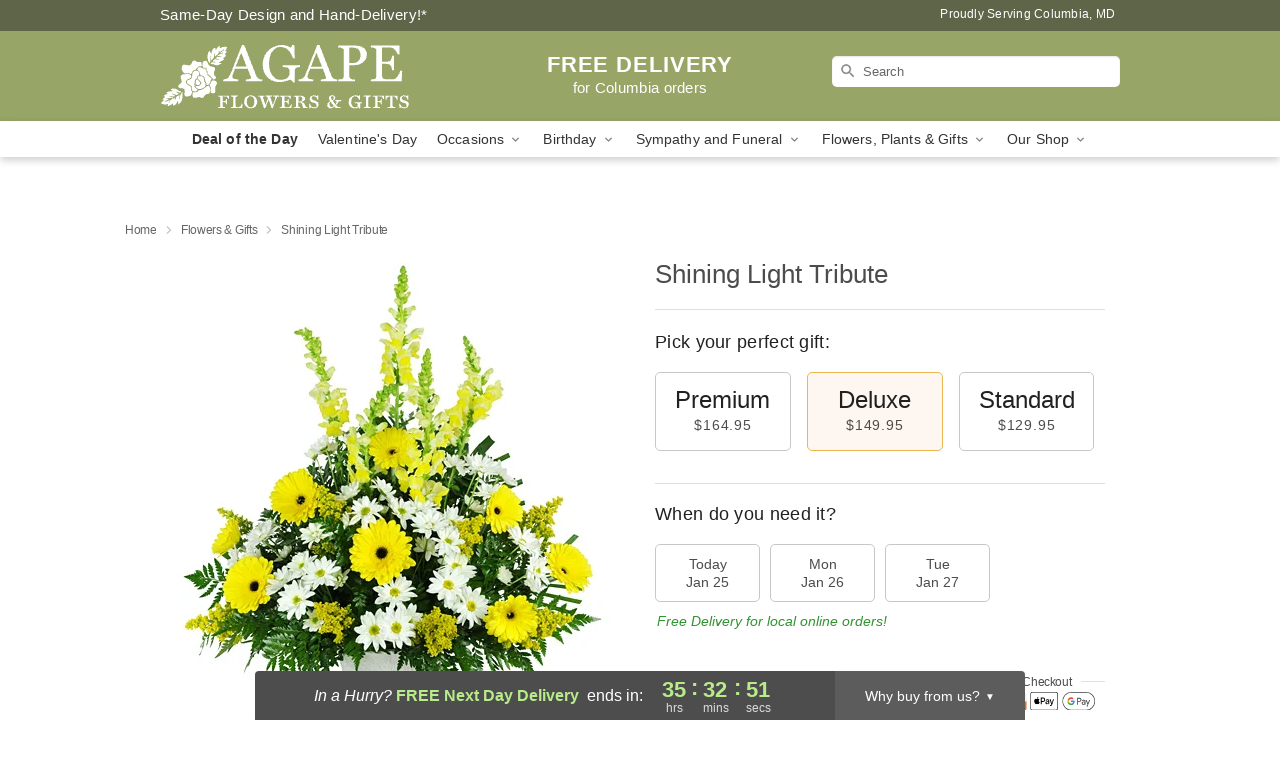

--- FILE ---
content_type: text/html; charset=UTF-8
request_url: https://www.columbiaflowersandgifts.com/flowers/shining-light-tribute
body_size: 24051
content:
<!DOCTYPE html>
<html lang="en">

<head>
  <meta charset="UTF-8">
<meta name="msvalidate.01" content="" />
<meta name="verify-v1" content="fuJmF0eYk-DUxcv_mkoAuCvjFP7capxCOJw8mdcRC7Y" />
<meta name="google-site-verification" content="fuJmF0eYk-DUxcv_mkoAuCvjFP7capxCOJw8mdcRC7Y" />
<meta name="y_key" content="" />
<meta http-equiv="X-UA-Compatible" content="IE=edge" />
<meta http-equiv="Cache-Control" content="max-age=86400" />
<meta name="description" content="Order Shining Light Tribute for delivery in Columbia. Same day delivery available from Agape Flowers &amp; Gifts." />
<meta id="viewport" name="viewport" content="width=device-width, initial-scale=1">
<meta http-equiv="Content-Language" content="en-us" />  <link rel="preconnect" href="https://www.lovingly.com/" crossorigin> <link rel="dns-prefetch" href="https://www.lovingly.com/"><link rel="preconnect" href="https://res.cloudinary.com/" crossorigin> <link rel="dns-prefetch" href="https://res.cloudinary.com/"><link rel="preconnect" href="https://www.google.com/" crossorigin> <link rel="dns-prefetch" href="https://www.google.com/"><link rel="preconnect" href="https://fonts.gstatic.com/" crossorigin> <link rel="dns-prefetch" href="https://fonts.gstatic.com/"><link rel="preconnect" href="https://maps.google.com/" crossorigin> <link rel="dns-prefetch" href="https://maps.google.com/"><link rel="preconnect" href="https://ajax.googleapis.com/" crossorigin> <link rel="dns-prefetch" href="https://ajax.googleapis.com/"><link rel="preconnect" href="https://fonts.gstatic.com/" crossorigin> <link rel="dns-prefetch" href="https://fonts.gstatic.com/">
  
  <meta property="og:url" content="https://www.columbiaflowersandgifts.com/flowers/shining-light-tribute" />
<meta property="og:type" content="website" />
<meta property="og:title" content="Send Shining Light Tribute in Columbia, MD - Agape Flowers &amp;amp; Gifts" />
<meta property="og:description" content="Order Shining Light Tribute for delivery in Columbia. Same day delivery available from Agape Flowers &amp; Gifts." />
 
<meta property="og:image" content="http://res.cloudinary.com/ufn/image/upload/c_pad,f_auto,h_154,w_154/ocebtijlfvgczaujf1uq.jpg" />

<meta property="og:image:secure_url" content="https://res.cloudinary.com/ufn/image/upload/c_pad,f_auto,h_154,w_154/ocebtijlfvgczaujf1uq.jpg" />


<!-- Twitter cards -->

<meta name="twitter:card" content="summary_large_image">
<meta name="twitter:site" content="https://www.columbiaflowersandgifts.com/flowers/shining-light-tribute">
<meta name="twitter:creator" content="">
<meta name="twitter:title" content="Send Shining Light Tribute in Columbia, MD - Agape Flowers &amp; Gifts">
<meta name="twitter:description" content="Order Shining Light Tribute for delivery in Columbia. Same day delivery available from Agape Flowers &amp; Gifts.">
<meta name="twitter:image" content="https://res.cloudinary.com/ufn/image/upload/c_pad,f_auto,h_154,w_154/ocebtijlfvgczaujf1uq.jpg">
  
    <link rel="canonical" href="https://www.columbiaflowersandgifts.com/flowers/shining-light-tribute" />

  <!-- secure Fav and touch icons -->
<link rel="apple-touch-icon" sizes="57x57" href="https://res.cloudinary.com/ufn/image/upload/c_pad,h_57,w_57,fl_progressive,f_auto,q_auto/v1654277644/lovingly-logos/lovingly-favicon.ico">
<link rel="apple-touch-icon" sizes="114x114" href="https://res.cloudinary.com/ufn/image/upload/c_pad,h_114,w_114,fl_progressive,f_auto,q_auto/v1654277644/lovingly-logos/lovingly-favicon.ico">
<link rel="apple-touch-icon" sizes="72x72" href="https://res.cloudinary.com/ufn/image/upload/c_pad,h_72,w_72,fl_progressive,f_auto,q_auto/v1654277644/lovingly-logos/lovingly-favicon.ico">
<link rel="apple-touch-icon-precomposed" href="https://res.cloudinary.com/ufn/image/upload/c_pad,h_57,w_57,fl_progressive,f_auto,q_auto/v1654277644/lovingly-logos/lovingly-favicon.ico">
<link rel="shortcut icon" href="https://res.cloudinary.com/ufn/image/upload/c_scale,h_15,w_15,fl_progressive,f_auto,q_auto/v1654277644/lovingly-logos/lovingly-favicon.ico">

  <title>
    Send Shining Light Tribute in Columbia, MD - Agape Flowers &amp; Gifts  </title>

    <script>
  window.storeCurrency = 'USD';
  </script>

    

<script>


var jsdata = {"gtm_code":"GTM-PTBBP8FF","site_identifier":"www.columbiaflowersandgifts.com","site_ga4_id":"G-5T0KJGDPJ6"};

// Initialize the data layer with site identifier and optional GA4/AdWords IDs
window.dataLayer = window.dataLayer || [];
var dataLayerInit = {
  'site_identifier': jsdata.site_identifier
};

// Add GA4 ID if available
if (jsdata.site_ga4_id) {
  dataLayerInit['site_ga4_id'] = jsdata.site_ga4_id;
}

// Add AdWords conversion ID if available
if (jsdata.site_adwords_id) {
  dataLayerInit['site_adwords_id'] = jsdata.site_adwords_id;
}

window.dataLayer.push(dataLayerInit);

// Google Tag Manager
(function(w,d,s,l,i){w[l]=w[l]||[];w[l].push({'gtm.start':
new Date().getTime(),event:'gtm.js'});var f=d.getElementsByTagName(s)[0],
j=d.createElement(s),dl=l!='dataLayer'?'&l='+l:'';j.async=true;j.src=
'https://gtm.lovingly.com/gtm.js?id='+i+dl;f.parentNode.insertBefore(j,f);
})(window,document,'script','dataLayer',jsdata.gtm_code);
// End Google Tag Manager

</script>
  <link rel='stylesheet' href='/css/theme/gambit/gambit_single-product.css?v=1769105920'></link><link rel='preload' href='/css/theme/gambit/gambit_master.css?v=1769105920' as='style' onload='this.onload=null;this.rel="stylesheet"'></link><link rel='preload' href='/css/theme/gambit/gambit_skin_solid_olive.css?v=1769105920' as='style' onload='this.onload=null;this.rel="stylesheet"'></link>
  
    <script type="application/ld+json">
{
    "@context": "https://schema.org",
    "@type": "Florist",
    "@id": "https://www.columbiaflowersandgifts.com#business",
    "name": "Agape Flowers \u0026 Gifts",
    "url": "https://www.columbiaflowersandgifts.com",
    "legalName": "Agape Flowers \u0026 Gifts LLC",
    "description": "Order Shining Light Tribute for delivery in Columbia. Same day delivery available from Agape Flowers \u0026 Gifts.",
    "logo": "https://res.cloudinary.com/ufn/image/upload/v1495729563/1495729563183_2.svg",
    "image": [
        "https://res.cloudinary.com/ufn/image/upload/v1487123135/thor_splash/spring/Spring_Mobile.jpg"
    ],
    "priceRange": "$$",
    "telephone": "+13016635200",
    "email": "wecare@columbiaflowersandgifts.com",
    "currenciesAccepted": "USD",
    "acceptedPaymentMethod": [
        "Cash",
        "CreditCard"
    ],
    "address": {
        "@type": "PostalAddress",
        "streetAddress": "6655-C Dobbin Rd",
        "addressLocality": "Columbia",
        "addressRegion": "MD",
        "postalCode": "21045",
        "addressCountry": "US"
    },
    "geo": {
        "@type": "GeoCoordinates",
        "latitude": 39.1866694,
        "longitude": -76.8240728
    },
    "hasMap": "https://www.google.com/maps/dir/?api=1\u0026destination=39.18666940,-76.82407280\u0026travelmode=driving",
    "openingHours": [
        "Mo 09:00:00-18:00:00",
        "Tu 09:00:00-18:00:00",
        "We 09:00:00-18:00:00",
        "Th 09:00:00-18:00:00",
        "Fr 09:00:00-18:00:00",
        "Sa 10:00:00-15:00:00"
    ],
    "sameAs": [
        "https://www.google.com/maps?cid=15168021300842125667",
        "https://www.facebook.com/profile.php?id=100065169333352",
        "https://www.google.com/maps?cid=15168021300842125667"
    ],
    "contactPoint": {
        "@type": "ContactPoint",
        "contactType": "customer service",
        "telephone": "+13016635200",
        "email": "wecare@columbiaflowersandgifts.com",
        "areaServed": "Columbia MD",
        "availableLanguage": [
            "English"
        ]
    },
    "areaServed": {
        "@type": "AdministrativeArea",
        "name": "Columbia, MD"
    },
    "makesOffer": [
        {
            "@type": "Offer",
            "name": "Florist\u0027s Choice Daily Deal",
            "price": "44.95",
            "priceCurrency": "USD",
            "availability": "https://schema.org/InStock",
            "url": "https://www.columbiaflowersandgifts.com/flowers/florists-choice-daily-deal"
        },
        {
            "@type": "Offer",
            "name": "Same-Day Flower Delivery Service",
            "price": "0.00",
            "priceCurrency": "USD",
            "availability": "https://schema.org/InStock",
            "url": "https://www.columbiaflowersandgifts.com/delivery-policy"
        }
    ]
}
</script>

  
</head>

<body class="body
             solid-skin">
    
<!-- Google Tag Manager (noscript) -->
<noscript><iframe src="https://gtm.lovingly.com/ns.html?id=GTM-PTBBP8FF"
height="0" width="0" style="display:none;visibility:hidden"></iframe></noscript>
<!-- End Google Tag Manager (noscript) -->

  <a class="main-content-link" href="#maincontent">Skip to main content</a>

  <div id="covidModal" role="dialog" aria-label="Covid-19 Modal" class="reveal-modal animated medium covid-modal" data-reveal>

  <p>For our<strong> freshest, most beautiful blooms, please shop our <a href="/flowers/florists-choice-daily-deal" title="Deal of the Day">Florist’s Choice</a> options,</strong> as we may be experiencing
      delays in receiving shipments of certain flower types.
  </p>

  <p>Please note that for all other orders, we may need to replace stems so we can deliver the freshest bouquet possible, and we may have to use a different vase.</p>

  <p>We promise to always deliver a  <strong>fresh, beautiful, and completely one-of-a-kind gift</strong> of the same or greater value as what you selected.<p>

  <p>Deliveries may also be impacted by COVID-19 restrictions. Rest assured that we are taking all recommended precautions to ensure customer satisfaction and safety.
    <br>
    <br>
    Delivery impacts may include:</p>
  <ul>
    <li>Restricted deliveries to hospitals or nursing homes </li>
    <li>Restricted deliveries to office buildings </li>
    <li>Restricted access to certain regional areas</li>
  </ul>

  <p>In addition, we may be using “no contact” delivery procedures. After confirming that the
    recipient is available to accept, their gift will be left at the door and the delivery driver will step back a
    safe distance to ensure they receive their gift.</p>

  <p>Please see our <a href="/about-us" aria-label="About Us">About Us</a> page for more details. We appreciate
        your understanding and support!</p>

  <a class="close-reveal-modal" aria-label="Close Covid-19 modal" tabindex="0" role="button">&#215;</a>

</div>

<div id="deliveryLaterModal" role="dialog" aria-label="Delivery Later Modal" aria-modal="true" class="reveal-modal animated medium covid-modal delivery-later-modal" data-reveal>

  <img class="delivery-later-modal__logo b-lazy" src="[data-uri]" data-src="https://res.cloudinary.com/ufn/image/upload/v1586371085/gift-now-logo_xqjmjz.svg" alt="Gift Now, Deliver Later logo">

  <div id="delivery-later-title" class="delivery-later-modal-title">Gift Now, Deliver Later</div>

  <p class="delivery-later-modal-subtitle">With <strong>Gift Now, Deliver Later</strong>, you'll send smiles twice! Here's how:</p>
  <img class="delivery-later-modal__small-image b-lazy" src="[data-uri]" data-src="https://res.cloudinary.com/ufn/image/upload/v1675263741/gift-card_yjh09i.svg" alt="Gift Card Logo">
  <p class="delivery-later-modal__instructions-copy">SMILE 1
  </p>
  <p>When you complete your purchase, your lucky recipient will instantly receive a surprise email that includes your card message and a picture of the flowers you chose.</p>
  <img class="delivery-later-modal__small-image b-lazy" src="[data-uri]" data-src="https://res.cloudinary.com/ufn/image/upload/v1675263852/Flowers_gsren6.svg" alt="Flowers logo">
  <p class="delivery-later-modal__instructions-copy">SMILE 2</p>

  <p>As soon as possible (usually within two weeks), we'll contact your recipient to schedule delivery of their gorgeous floral gift. Trust us, it'll be worth the wait! </p>

  <a class="close-reveal-modal" aria-label="Close Gift Now, Deliver Later modal" tabindex="0" role="button">&#215;</a>

</div>

<div id="alcoholModal" role="dialog" aria-label="Alcohol Modal" aria-modal="true" class="reveal-modal animated medium covid-modal" data-reveal>

  <p id="alcohol-modal-title"><strong>Wine for every occasion</strong></p>

  <p>We offer a wide-selection of premium wines to perfectly pair with your floral gift.</p>

  <p>Ordering a bottle (or two!) from our site is easy. Just make sure that:</p>
  <ul>
    <li>You're 21 or older</li>
    <li>The person picking up or receiving the delivery is 21 or older</li>
  </ul>

  <a class="close-reveal-modal" aria-label="Close alcohol modal" tabindex="0" role="button">&#215;</a>

</div>      <!-- Hidden trigger link for the modal -->
    <a href="#" data-reveal-id="coupon-modal" style="display: none;">Open Coupon Details</a>

    <div id="coupon-modal" class="reveal-modal animated small" data-reveal role="dialog" aria-label="coupon-modal-title" aria-modal="true">
        <div class="coupon-modal-content">
            <div class="coupon-modal-close">
                <div class="close-icon">
                    <a class="close-reveal-modal" aria-label="Close modal" tabindex="0" role="button">&#215;</a>
                </div>
            </div>
            <div class="coupon-modal-text">
                <p id="coupon-modal-title" class="banner-modal-content"></p>
            </div>
        </div>
    </div>

    <script>
        window.couponData = [];
    </script>

 
  
  
    <header id="stickyHeader">
            <div class="header__top-banner theme__background-color--dark">
        <div class="row">

          <div class="sticky__content">

            <!-- Sticky content -->
            <div class="sticky__store-name">
              <a class="JSVAR__lovingly-exclusive-override-slug" href="/" title="Agape Flowers & Gifts - Columbia Flower Delivery" notranslate>
                Agape Flowers & Gifts              </a>
            </div>
            <div class="sticky__assurance">100% Florist-Designed and Hand-Delivered!</div>

          </div>

          <div class="header__text-container">
            <!-- Non-sticky content -->
            <div class="header__established">
              <a class="JSVAR__lovingly-exclusive-override-slug" href="/delivery-policy#:~:text=Same%20Day%20Delivery,-%3A" aria-label="Delivery Policy" title="Same-Day Design and Hand-Delivery!" target="_blank">
                Same-Day Design and Hand-Delivery!*
              </a>
            </div>

            <div class="header__phone-address">
                              <span id="proudly_serving" style="margin-right: 5px;"> 
                  Proudly Serving Columbia, MD                                  </span>
                          </div>
          </div>

        </div>

      </div>

      <div class="header__solid-skin-container">

        <div class="row header__container">

          <div class="header">

            <!-- Left column -->
<div class="hide-for-small header__logo-container ieLogoContainer">

  <div>

    <a href="/" aria-label="Agape Flowers & Gifts" class="JSVAR__lovingly-exclusive-override-slug header__logo-image-container header__logo-text" id="fittext1" title="Agape Flowers & Gifts - Columbia Flower Delivery">

      <figure><img loading="eager" alt="Flower delivery in Columbia MD image" src="https://res.cloudinary.com/ufn/image/upload/c_pad,f_auto,q_auto,fl_progressive/1495729563183_2" /><figcaption>Agape Flowers & Gifts - Flower Delivery in Columbia, MD</figcaption></figure>
    </a>
  </div>

</div>
            <!-- Center column -->
<div class="hide-for-small free-delivery__container free-delivery__white">

  
  <div class="free-delivery">

      <strong>FREE DELIVERY</strong> <span>for Columbia orders</span>
  </div>

  
</div>

            <!-- Right column -->
            <div class="hide-for-small header__right-column logo_vert_align ">

              <!-- Search Bar -->
<div class="search__container search__container--dark-skin">
  
  <form action="/categories/searchProds" role="search" class="search-form" id="search-form-desktop" method="get" accept-charset="utf-8">
  <input name="sr" class="search-field search-input left" aria-label="Search" placeholder="Search" id="search-input-gambit-desktop" type="text"/>
  <input type="hidden" name="s_en" id="search-endesktop"/>
  <input class="hide" aria-hidden="1" type="submit" value="Submit Search Form"/>
  <label class="placeholder-label" id="search-placeholder-fallback-desktop">Search</label>

</form>
</div><!--/search__container-->

            </div>

          </div>

        </div>

      </div>

      <!-- NAVIGATION -->
      
<section class="mobile-navigation-bar" id="mobile-navigation-bar">
  <div class="mobile-navigation-bar__toggle hide-mobile-nav">
    <div id="toggle-nav" class="hamburger hamburger--squeeze js-hamburger">
      <div class="hamburger-box">
        <div class="hamburger-inner"></div>
      </div>
    </div>
  </div>
  <div class="mobile-navigation-bar__name hide-mobile-nav">
    <a class="JSVAR__lovingly-exclusive-override-slug" title="Agape Flowers & Gifts" href="/">
      Agape Flowers & Gifts    </a>
  </div>
  <div class="mobile-navigation-bar__right-section hide-mobile-nav">
    <button id="searchIcon" type="submit" alt="Open search input">
    <img width="19" height="19" alt="search glass icon"
        src="https://res.cloudinary.com/ufn/image/upload/w_19,h_19,f_auto,q_auto/v1472224554/storefront_assets/search.png" />
</button>
    <!-- Back button : id backNext -->
<div class="back-next-button__container" id="backNext">
    <button type="button" role="button"  class="back-next-button" id="navBackButton">
        <img height="auto" src="https://res.cloudinary.com/ufn/image/upload/v1570470309/arrow_upward-24px_gjozgt.svg"
            alt="Back arrow" />
    </button>
</div>  </div>

  <div id="mobileSearchContainer" class="search-form__container hide-mobile-nav">
    <!-- Search Bar -->
<div class="search__container search__container--dark-skin">
  
  <form action="/categories/searchProds" role="search" class="search-form" id="search-form-mobile" method="get" accept-charset="utf-8">
  <input name="sr" class="search-field search-input left" aria-label="Search" placeholder="Search" id="search-input-gambit-mobile" type="text"/>
  <input type="hidden" name="s_en" id="search-enmobile"/>
  <input class="hide" aria-hidden="1" type="submit" value="Submit Search Form"/>
  <label class="placeholder-label" id="search-placeholder-fallback-mobile">Search</label>

</form>
</div><!--/search__container-->
  </div>

  <div class="mobile-navigation__side-list hide-mobile-nav" id="mobile-nav-sidebar">
    <ul>
      <li class="sr-only">Nav Menu</li>
    </ul>
  </div>

  <div role="navigation" id="mobile-nav-content" class="mobile-navigation__main-list hide-mobile-nav">
    <ul>
      <!-- DEAL OF THE DAY -->
      <li class="mobile-navigation__list-item promoted-product-link">
        <a href="/flowers/florists-choice-daily-deal" title="View Deal of the Day Product" class="mobile-navigation__deal-link JSVAR__lovingly-exclusive-override-slug" aria-label="Deal of the Day">Deal of the Day</a>      </li>

      <!-- FEATURED CATEGORY -->
                      <li class="mobile-navigation__list-item">
          <a href="/valentines-day" class="">Valentine's Day</a>        </li>
      
            
      <li class="mobile-navigation__list-item mobile-navigation__has-dropdown">
        <button type="button" role="button" aria-haspopup="true" aria-expanded="false" class="mobile-navigation__dropdown-button"
          data-ul="occasions">Occasions          <svg role="presentation" class="right-carat" xmlns="http://www.w3.org/2000/svg" width="24" height="24" viewBox="0 0 24 24">
            <path data-name="Path 731" d="M8.59,16.59,13.17,12,8.59,7.41,10,6l6,6-6,6Z" fill="#000" ></path>
            <path data-name="Path 732" d="M0,0H24V24H0Z" fill="none" ></path>
          </svg>
        </button>
        <ul id="occasions">
          
<ul class="navigation__dropdown-list split-column"><li><a href="/valentines-day" title="Visit the Valentine's Day category" class="">Valentine's Day</a></li><li><a href="/winter" title="Visit the Winter category" class="">Winter</a></li><li><a href="/birthday" title="Visit the Birthday category" class="">Birthday</a></li><li><a href="/sympathy-and-funeral" title="Visit the Sympathy and Funeral category" class="">Sympathy and Funeral</a></li><li><a href="/any-occasion" title="Visit the Any Occasion category" class="">Any Occasion</a></li><li><a href="/love-and-romance" title="Visit the Love and Romance category" class="">Love and Romance</a></li><li><a href="/thinking-of-you" title="Visit the Thinking of You category" class="">Thinking of You</a></li><li><a href="/im-sorry-flowers" title="Visit the I'm Sorry Flowers category" class="">I'm Sorry Flowers</a></li><li><a href="/new-baby" title="Visit the New Baby category" class="">New Baby</a></li><li><a href="/get-well" title="Visit the Get Well category" class="">Get Well</a></li><li><a href="/anniversary" title="Visit the Anniversary category" class="">Anniversary</a></li><li><a href="/just-because" title="Visit the Just Because category" class="">Just Because</a></li><li><a href="/thank-you" title="Visit the Thank You category" class="">Thank You</a></li><li><a href="/congratulations" title="Visit the Congratulations category" class="">Congratulations</a></li><li><a href="/business-gifting" title="Visit the Business Gifting category" class="">Business Gifting</a></li></ul>
        </ul>
      </li>
            
      <li class="mobile-navigation__list-item mobile-navigation__has-dropdown">
        <button type="button" role="button" aria-haspopup="true" aria-expanded="false" class="mobile-navigation__dropdown-button"
          data-ul="birthday">Birthday          <svg role="presentation" class="right-carat" xmlns="http://www.w3.org/2000/svg" width="24" height="24" viewBox="0 0 24 24">
            <path data-name="Path 731" d="M8.59,16.59,13.17,12,8.59,7.41,10,6l6,6-6,6Z" fill="#000" ></path>
            <path data-name="Path 732" d="M0,0H24V24H0Z" fill="none" ></path>
          </svg>
        </button>
        <ul id="birthday">
          
<ul class="navigation__dropdown-list "><li><a href="/birthday" title="Visit the All Birthday category" class="">All Birthday</a></li><li><a href="/birthday-for-friend" title="Visit the Birthday for Friend category" class="">Birthday for Friend</a></li><li><a href="/birthday-for-her" title="Visit the Birthday for Her category" class="">Birthday for Her</a></li><li><a href="/birthday-for-mom" title="Visit the Birthday for Mom category" class="">Birthday for Mom</a></li><li><a href="/birthday-for-colleague" title="Visit the Birthday for Colleague category" class="">Birthday for Colleague</a></li><li><a href="/birthday-gift-baskets" title="Visit the Birthday Gift Baskets category" class="">Birthday Gift Baskets</a></li><li><a href="/birthday-for-him" title="Visit the Birthday for Him category" class="">Birthday for Him</a></li></ul>
        </ul>
      </li>
            
      <li class="mobile-navigation__list-item mobile-navigation__has-dropdown">
        <button type="button" role="button" aria-haspopup="true" aria-expanded="false" class="mobile-navigation__dropdown-button"
          data-ul="sympathy_and_funeral">Sympathy and Funeral          <svg role="presentation" class="right-carat" xmlns="http://www.w3.org/2000/svg" width="24" height="24" viewBox="0 0 24 24">
            <path data-name="Path 731" d="M8.59,16.59,13.17,12,8.59,7.41,10,6l6,6-6,6Z" fill="#000" ></path>
            <path data-name="Path 732" d="M0,0H24V24H0Z" fill="none" ></path>
          </svg>
        </button>
        <ul id="sympathy_and_funeral">
          
<ul class="navigation__dropdown-list split-column"><li><a href="/sympathy-and-funeral" title="Visit the All Sympathy and Funeral category" class="">All Sympathy and Funeral</a></li><li><a href="/funeral-sprays-and-wreaths" title="Visit the Funeral Sprays and Wreaths category" class="">Funeral Sprays and Wreaths</a></li><li><a href="/funeral-service-flowers" title="Visit the Funeral Service Flowers category" class="">Funeral Service Flowers</a></li><li><a href="/sympathy-for-home-or-office" title="Visit the Sympathy for Home or Office category" class="">Sympathy for Home or Office</a></li><li><a href="/sympathy-plants" title="Visit the Sympathy Plants category" class="">Sympathy Plants</a></li><li><a href="/loss-of-a-pet" title="Visit the Loss of a Pet category" class="">Loss of a Pet</a></li></ul>
        </ul>
      </li>
            
      <li class="mobile-navigation__list-item mobile-navigation__has-dropdown">
        <button type="button" role="button" aria-haspopup="true" aria-expanded="false" class="mobile-navigation__dropdown-button"
          data-ul="flowers__plants___gifts">Flowers, Plants & Gifts          <svg role="presentation" class="right-carat" xmlns="http://www.w3.org/2000/svg" width="24" height="24" viewBox="0 0 24 24">
            <path data-name="Path 731" d="M8.59,16.59,13.17,12,8.59,7.41,10,6l6,6-6,6Z" fill="#000" ></path>
            <path data-name="Path 732" d="M0,0H24V24H0Z" fill="none" ></path>
          </svg>
        </button>
        <ul id="flowers__plants___gifts">
          
<ul class="navigation__dropdown-list triple-column"><li class="navigation__subnav-list"><div class="navigation__dropdown-title">Flower Type</div><ul class="navigation__dropdown-list"><li><a href="/tulips" title="Visit the Tulips category" class="">Tulips</a></li><li><a href="/sunflowers" title="Visit the Sunflowers category" class="">Sunflowers</a></li><li><a href="/orchids" title="Visit the Orchids category" class="">Orchids</a></li><li><a href="/lilies" title="Visit the Lilies category" class="">Lilies</a></li><li><a href="/roses" title="Visit the Roses category" class="">Roses</a></li></ul></li><li class="navigation__subnav-list"><div class="navigation__dropdown-title">Plants</div><ul class="navigation__dropdown-list"><li><a href="/green-plants" title="Visit the Green Plants category" class="">Green Plants</a></li><li><a href="/blooming-plants" title="Visit the Blooming Plants category" class="">Blooming Plants</a></li><li><a href="/orchid-plants" title="Visit the Orchid Plants category" class="">Orchid Plants</a></li></ul></li><li class="navigation__subnav-list"><div class="navigation__dropdown-title">Color</div><ul class="navigation__dropdown-list"><li><a href="/purple" title="Visit the Purple category" class="">Purple</a></li><li><a href="/pink" title="Visit the Pink category" class="">Pink</a></li><li><a href="/mixed" title="Visit the Mixed category" class="">Mixed</a></li><li><a href="/yellow" title="Visit the Yellow category" class="">Yellow</a></li><li><a href="/white" title="Visit the White category" class="">White</a></li><li><a href="/green" title="Visit the Green category" class="">Green</a></li><li><a href="/orange" title="Visit the Orange category" class="">Orange</a></li><li><a href="/red" title="Visit the Red category" class="">Red</a></li><li><a href="/blue" title="Visit the Blue category" class="">Blue</a></li></ul></li><li class="navigation__subnav-list"><div class="navigation__dropdown-title">Collections</div><ul class="navigation__dropdown-list"><li><a href="/premium-collection" title="Visit the Premium Collection category" class="">Premium Collection</a></li><li><a href="/gift-baskets" title="Visit the Gift Baskets category" class="">Gift Baskets</a></li><li><a href="/modern" title="Visit the Modern category" class="">Modern</a></li></ul></li><li class="navigation__subnav-list"><div class="navigation__dropdown-title">By Price</div><ul class="navigation__dropdown-list"><li><a href="/flowers-under-50" title="Visit the Flowers Under $50 category" class="">Flowers Under $50</a></li><li><a href="/flowers-50-to-60" title="Visit the Flowers $50 to $60 category" class="">Flowers $50 to $60</a></li><li><a href="/flowers-60-to-80" title="Visit the Flowers $60 to $80 category" class="">Flowers $60 to $80</a></li><li><a href="/flowers-over-80" title="Visit the Flowers Over $80 category" class="">Flowers Over $80</a></li></ul></li></ul>
        </ul>
      </li>
      
      <li class="mobile-navigation__list-item mobile-navigation__has-dropdown">
        <button type="button" role="button" aria-haspopup="true" aria-expanded="false" data-ul="our-shop" class="mobile-navigation__dropdown-button" title="Learn more about our shop">
          OUR SHOP
          <svg role="presentation" class="right-carat" xmlns="http://www.w3.org/2000/svg" width="24" height="24" viewBox="0 0 24 24">
            <path id="Path_731" data-name="Path 731" d="M8.59,16.59,13.17,12,8.59,7.41,10,6l6,6-6,6Z" fill="#000" />
            <path id="Path_732" data-name="Path 732" d="M0,0H24V24H0Z" fill="none" />
          </svg>
        </button>
        <ul id="our-shop">
          <li><a title="Visit Delivery Policy" href="/delivery-policy">Delivery Policy</a></li>          <li>
            <a href="/about-us">About Us</a>          </li>
          
                      <div class="navigation__dropdown-title">Flower Delivery</div>
            <ul class="navigation__dropdown-list">
              <li><a title="Flower Delivery in Laurel, MD" aria-label="Flower Delivery in Laurel, MD" href="/flower-delivery/md/laurel">Laurel, MD</a></li><li><a title="Flower Delivery in Savage, MD" aria-label="Flower Delivery in Savage, MD" href="/flower-delivery/md/savage">Savage, MD</a></li><li><a title="Flower Delivery in Annapolis Junction, MD" aria-label="Flower Delivery in Annapolis Junction, MD" href="/flower-delivery/md/annapolis-junction">Annapolis Junction, MD</a></li><li><a title="Flower Delivery in Elkridge, MD" aria-label="Flower Delivery in Elkridge, MD" href="/flower-delivery/md/elkridge">Elkridge, MD</a></li><li><a title="Flower Delivery in Columbia, MD" aria-label="Flower Delivery in Columbia, MD" href="/">Columbia, MD</a></li><li><a title="Flower Delivery in Ellicott City, MD" aria-label="Flower Delivery in Ellicott City, MD" href="/flower-delivery/md/ellicott-city">Ellicott City, MD</a></li><li><a title="Flower Delivery in Jessup, MD" aria-label="Flower Delivery in Jessup, MD" href="/flower-delivery/md/jessup">Jessup, MD</a></li><li><a title="Flower Delivery in Simpsonville, MD" aria-label="Flower Delivery in Simpsonville, MD" href="/flower-delivery/md/simpsonville">Simpsonville, MD</a></li><li><a title="Flower Delivery in Dhs, MD" aria-label="Flower Delivery in Dhs, MD" href="/flower-delivery/md/dhs">Dhs, MD</a></li>            </ul>
                    
        </ul>
      </li>

    </ul>
  </div>

  <!-- Mobile View -->
<div role="timer" class="countdown-timer__mobile show-for-small hide-force" id="countdownTimerv2ContainerMobile">
      <div class="inner">

      <strong>
                <span class="free-tag">FREE</span>
                <span id="deliveryDayTextMobile"></span>
      </strong>

      <div class="right-side-timer">
        <span class="small">&nbsp;Ends in:&nbsp;</span>
        <div id="countdownTimerv2Mobile" class="timer-mobile" notranslate></div>
      </div>
    </div>

    </div>
</section>
<nav role="navigation" class="navigation "
  id="topbar">
  <ul class="navigation__main-list">

    <!-- DEAL OF THE DAY -->
    <li class="navigation__main-link no-dropdown promoted-product-link">
      <strong>
        <a href="/flowers/florists-choice-daily-deal" title="View Deal of the Day Product" class="navigation__main-link-item JSVAR__lovingly-exclusive-override-slug" aria-label="Deal of the Day">Deal of the Day</a>      </strong>
    </li>

    <!-- FEATURED CATEGORY -->
                  <li class="navigation__main-link no-dropdown">
          <a href="/valentines-day" class="navigation__main-link-item ">Valentine's Day</a>        </li>
    
          
      <!-- Inject Sympathy Funeral category into this place -->
                                  <!-- <li class="navigation__main-link no-dropdown"> -->
                      <!-- </li> -->
              
      <li class="navigation__main-link navigation__has-dropdown">
        <button type="button" role="button" aria-haspopup="true" aria-expanded="false" class="navigation__main-link-item">Occasions <img
            class="b-lazy carat" src=[data-uri]
            data-src="https://res.cloudinary.com/ufn/image/upload/v1571166165/down-carat_lpniwv"
            alt="Dropdown down carat" /></button>
        <div class="navigation__dropdown">
          <div class="navigation__dropdown-content">
            <div class="navigation__dropdown-list-wrapper">
              <div class="navigation__dropdown-title">Occasions</div>
              
<ul class="navigation__dropdown-list split-column"><li><a href="/valentines-day" title="Visit the Valentine's Day category" class="">Valentine's Day</a></li><li><a href="/winter" title="Visit the Winter category" class="">Winter</a></li><li><a href="/birthday" title="Visit the Birthday category" class="">Birthday</a></li><li><a href="/sympathy-and-funeral" title="Visit the Sympathy and Funeral category" class="">Sympathy and Funeral</a></li><li><a href="/any-occasion" title="Visit the Any Occasion category" class="">Any Occasion</a></li><li><a href="/love-and-romance" title="Visit the Love and Romance category" class="">Love and Romance</a></li><li><a href="/thinking-of-you" title="Visit the Thinking of You category" class="">Thinking of You</a></li><li><a href="/im-sorry-flowers" title="Visit the I'm Sorry Flowers category" class="">I'm Sorry Flowers</a></li><li><a href="/new-baby" title="Visit the New Baby category" class="">New Baby</a></li><li><a href="/get-well" title="Visit the Get Well category" class="">Get Well</a></li><li><a href="/anniversary" title="Visit the Anniversary category" class="">Anniversary</a></li><li><a href="/just-because" title="Visit the Just Because category" class="">Just Because</a></li><li><a href="/thank-you" title="Visit the Thank You category" class="">Thank You</a></li><li><a href="/congratulations" title="Visit the Congratulations category" class="">Congratulations</a></li><li><a href="/business-gifting" title="Visit the Business Gifting category" class="">Business Gifting</a></li></ul>            </div>
            <div class="navigation__dropdown-divider"></div>
            <div class="navigation__dropdown-promo">
              <a href="/flowers/florists-choice-daily-deal" class="navigation__dropdown-promo-link" aria-label="Deal of the Day"><img alt="Your expert designer will create a unique hand-crafted arrangement." width="304" height="140" src="https://res.cloudinary.com/ufn/image/upload/f_auto,q_auto,fl_progressive,w_304,h_140/Covid-Desktop-Nav-Banner_ynp9ab"></a>            </div>
          </div>
        </div>
      </li>
          
      <!-- Inject Sympathy Funeral category into this place -->
                                  <!-- <li class="navigation__main-link no-dropdown"> -->
                      <!-- </li> -->
              
      <li class="navigation__main-link navigation__has-dropdown">
        <button type="button" role="button" aria-haspopup="true" aria-expanded="false" class="navigation__main-link-item">Birthday <img
            class="b-lazy carat" src=[data-uri]
            data-src="https://res.cloudinary.com/ufn/image/upload/v1571166165/down-carat_lpniwv"
            alt="Dropdown down carat" /></button>
        <div class="navigation__dropdown">
          <div class="navigation__dropdown-content">
            <div class="navigation__dropdown-list-wrapper">
              <div class="navigation__dropdown-title">Birthday</div>
              
<ul class="navigation__dropdown-list split-column"><li><a href="/birthday" title="Visit the All Birthday category" class="">All Birthday</a></li><li><a href="/birthday-for-friend" title="Visit the Birthday for Friend category" class="">Birthday for Friend</a></li><li><a href="/birthday-for-her" title="Visit the Birthday for Her category" class="">Birthday for Her</a></li><li><a href="/birthday-for-mom" title="Visit the Birthday for Mom category" class="">Birthday for Mom</a></li><li><a href="/birthday-for-colleague" title="Visit the Birthday for Colleague category" class="">Birthday for Colleague</a></li><li><a href="/birthday-gift-baskets" title="Visit the Birthday Gift Baskets category" class="">Birthday Gift Baskets</a></li><li><a href="/birthday-for-him" title="Visit the Birthday for Him category" class="">Birthday for Him</a></li></ul>            </div>
            <div class="navigation__dropdown-divider"></div>
            <div class="navigation__dropdown-promo">
              <a href="/flowers/florists-choice-daily-deal" class="navigation__dropdown-promo-link" aria-label="Deal of the Day"><img alt="Your expert designer will create a unique hand-crafted arrangement." width="304" height="140" src="https://res.cloudinary.com/ufn/image/upload/f_auto,q_auto,fl_progressive,w_304,h_140/Covid-Desktop-Nav-Banner_ynp9ab"></a>            </div>
          </div>
        </div>
      </li>
          
      <!-- Inject Sympathy Funeral category into this place -->
                                  <!-- <li class="navigation__main-link no-dropdown"> -->
                      <!-- </li> -->
              
      <li class="navigation__main-link navigation__has-dropdown">
        <button type="button" role="button" aria-haspopup="true" aria-expanded="false" class="navigation__main-link-item">Sympathy and Funeral <img
            class="b-lazy carat" src=[data-uri]
            data-src="https://res.cloudinary.com/ufn/image/upload/v1571166165/down-carat_lpniwv"
            alt="Dropdown down carat" /></button>
        <div class="navigation__dropdown">
          <div class="navigation__dropdown-content">
            <div class="navigation__dropdown-list-wrapper">
              <div class="navigation__dropdown-title">Sympathy and Funeral</div>
              
<ul class="navigation__dropdown-list split-column"><li><a href="/sympathy-and-funeral" title="Visit the All Sympathy and Funeral category" class="">All Sympathy and Funeral</a></li><li><a href="/funeral-sprays-and-wreaths" title="Visit the Funeral Sprays and Wreaths category" class="">Funeral Sprays and Wreaths</a></li><li><a href="/funeral-service-flowers" title="Visit the Funeral Service Flowers category" class="">Funeral Service Flowers</a></li><li><a href="/sympathy-for-home-or-office" title="Visit the Sympathy for Home or Office category" class="">Sympathy for Home or Office</a></li><li><a href="/sympathy-plants" title="Visit the Sympathy Plants category" class="">Sympathy Plants</a></li><li><a href="/loss-of-a-pet" title="Visit the Loss of a Pet category" class="">Loss of a Pet</a></li></ul>            </div>
            <div class="navigation__dropdown-divider"></div>
            <div class="navigation__dropdown-promo">
              <a href="/flowers/florists-choice-daily-deal" class="navigation__dropdown-promo-link" aria-label="Deal of the Day"><img alt="Your expert designer will create a unique hand-crafted arrangement." width="304" height="140" src="https://res.cloudinary.com/ufn/image/upload/f_auto,q_auto,fl_progressive,w_304,h_140/Covid-Desktop-Nav-Banner_ynp9ab"></a>            </div>
          </div>
        </div>
      </li>
          
      <!-- Inject Sympathy Funeral category into this place -->
                                  <!-- <li class="navigation__main-link no-dropdown"> -->
                      <!-- </li> -->
              
      <li class="navigation__main-link navigation__has-dropdown">
        <button type="button" role="button" aria-haspopup="true" aria-expanded="false" class="navigation__main-link-item">Flowers, Plants & Gifts <img
            class="b-lazy carat" src=[data-uri]
            data-src="https://res.cloudinary.com/ufn/image/upload/v1571166165/down-carat_lpniwv"
            alt="Dropdown down carat" /></button>
        <div class="navigation__dropdown">
          <div class="navigation__dropdown-content">
            <div class="navigation__dropdown-list-wrapper">
              <div class="navigation__dropdown-title"></div>
              
<ul class="navigation__dropdown-list triple-column"><li class="navigation__subnav-list"><div class="navigation__dropdown-title">Flower Type</div><ul class="navigation__dropdown-list"><li><a href="/tulips" title="Visit the Tulips category" class="">Tulips</a></li><li><a href="/sunflowers" title="Visit the Sunflowers category" class="">Sunflowers</a></li><li><a href="/orchids" title="Visit the Orchids category" class="">Orchids</a></li><li><a href="/lilies" title="Visit the Lilies category" class="">Lilies</a></li><li><a href="/roses" title="Visit the Roses category" class="">Roses</a></li></ul></li><li class="navigation__subnav-list"><div class="navigation__dropdown-title">Plants</div><ul class="navigation__dropdown-list"><li><a href="/green-plants" title="Visit the Green Plants category" class="">Green Plants</a></li><li><a href="/blooming-plants" title="Visit the Blooming Plants category" class="">Blooming Plants</a></li><li><a href="/orchid-plants" title="Visit the Orchid Plants category" class="">Orchid Plants</a></li></ul></li><li class="navigation__subnav-list"><div class="navigation__dropdown-title">Color</div><ul class="navigation__dropdown-list"><li><a href="/purple" title="Visit the Purple category" class="">Purple</a></li><li><a href="/pink" title="Visit the Pink category" class="">Pink</a></li><li><a href="/mixed" title="Visit the Mixed category" class="">Mixed</a></li><li><a href="/yellow" title="Visit the Yellow category" class="">Yellow</a></li><li><a href="/white" title="Visit the White category" class="">White</a></li><li><a href="/green" title="Visit the Green category" class="">Green</a></li><li><a href="/orange" title="Visit the Orange category" class="">Orange</a></li><li><a href="/red" title="Visit the Red category" class="">Red</a></li><li><a href="/blue" title="Visit the Blue category" class="">Blue</a></li></ul></li><li class="navigation__subnav-list"><div class="navigation__dropdown-title">Collections</div><ul class="navigation__dropdown-list"><li><a href="/premium-collection" title="Visit the Premium Collection category" class="">Premium Collection</a></li><li><a href="/gift-baskets" title="Visit the Gift Baskets category" class="">Gift Baskets</a></li><li><a href="/modern" title="Visit the Modern category" class="">Modern</a></li></ul></li><li class="navigation__subnav-list"><div class="navigation__dropdown-title">By Price</div><ul class="navigation__dropdown-list"><li><a href="/flowers-under-50" title="Visit the Flowers Under $50 category" class="">Flowers Under $50</a></li><li><a href="/flowers-50-to-60" title="Visit the Flowers $50 to $60 category" class="">Flowers $50 to $60</a></li><li><a href="/flowers-60-to-80" title="Visit the Flowers $60 to $80 category" class="">Flowers $60 to $80</a></li><li><a href="/flowers-over-80" title="Visit the Flowers Over $80 category" class="">Flowers Over $80</a></li></ul></li></ul>            </div>
            <div class="navigation__dropdown-divider"></div>
            <div class="navigation__dropdown-promo">
              <a href="/flowers/florists-choice-daily-deal" class="navigation__dropdown-promo-link" aria-label="Deal of the Day"><img alt="Your expert designer will create a unique hand-crafted arrangement." width="304" height="140" src="https://res.cloudinary.com/ufn/image/upload/f_auto,q_auto,fl_progressive,w_304,h_140/Covid-Desktop-Nav-Banner_ynp9ab"></a>            </div>
          </div>
        </div>
      </li>
    
    <li class="navigation__main-link navigation__has-dropdown navigation__cms-dropdown split-column">
      <button type="button" role="button" aria-haspopup="true" aria-expanded="false" class="navigation__main-link-item">Our Shop <img class="b-lazy carat"
          src=[data-uri]
          data-src="https://res.cloudinary.com/ufn/image/upload/v1571166165/down-carat_lpniwv"
          alt="Dropdown down carat" /></button>
      <div class="navigation__dropdown">
        <div class="navigation__dropdown-content geo-landing">
          <ul class="navigation__dropdown-list cms-column">
            <li>
              <a href="/about-us" title="About our shop">About Us</a>            </li>
            <li>
              <a href="/delivery-policy" aria-label="Delivery Policy">Delivery &amp; Substitution
                Policy</a>
            </li>
            <li>
              <a href="/flowers" aria-label="All Flowers & Gifts">All Flowers & Gifts</a>
            </li>
                      </ul>
                        <div class="navigation__dropdown-title geo-landing-locations">
                Flower Delivery
                <ul class="navigation__dropdown-list">
                <li><a title="Flower Delivery in Laurel, MD" aria-label="Flower Delivery in Laurel, MD" href="/flower-delivery/md/laurel">Laurel, MD</a></li><li><a title="Flower Delivery in Savage, MD" aria-label="Flower Delivery in Savage, MD" href="/flower-delivery/md/savage">Savage, MD</a></li><li><a title="Flower Delivery in Annapolis Junction, MD" aria-label="Flower Delivery in Annapolis Junction, MD" href="/flower-delivery/md/annapolis-junction">Annapolis Junction, MD</a></li><li><a title="Flower Delivery in Elkridge, MD" aria-label="Flower Delivery in Elkridge, MD" href="/flower-delivery/md/elkridge">Elkridge, MD</a></li><li><a title="Flower Delivery in Columbia, MD" aria-label="Flower Delivery in Columbia, MD" href="/">Columbia, MD</a></li><li><a title="Flower Delivery in Ellicott City, MD" aria-label="Flower Delivery in Ellicott City, MD" href="/flower-delivery/md/ellicott-city">Ellicott City, MD</a></li><li><a title="Flower Delivery in Jessup, MD" aria-label="Flower Delivery in Jessup, MD" href="/flower-delivery/md/jessup">Jessup, MD</a></li><li><a title="Flower Delivery in Simpsonville, MD" aria-label="Flower Delivery in Simpsonville, MD" href="/flower-delivery/md/simpsonville">Simpsonville, MD</a></li><li><a title="Flower Delivery in Dhs, MD" aria-label="Flower Delivery in Dhs, MD" href="/flower-delivery/md/dhs">Dhs, MD</a></li>                </ul>
              </div>
            
          <div class="navigation__dropdown-divider"></div>
          <div class="navigation__dropdown-promo">
            <a href="/flowers/florists-choice-daily-deal" class="navigation__dropdown-promo-link" aria-label="Deal of the Day"><img alt="Your expert designer will create a unique hand-crafted arrangement." width="304" height="140" src="https://res.cloudinary.com/ufn/image/upload/f_auto,q_auto,fl_progressive,w_304,h_140/Covid-Desktop-Nav-Banner_ynp9ab"></a>          </div>
        </div>
      </div>
    </li>

  </ul>

</nav>
    </header>
    <!-- End solid header container -->

          <!-- Desktop Version -->
<div role="timer" class="countdown-timer hide-for-small hide-force" id="countdownTimerv2ContainerDesktop">
  <div class="countdown-timer__top-container" id="toggleBlock">
    <div class="timer-container">
      <div class="inner">
        <div class="text">
          <em>
            <span id="deliveryDayPreText"></span>
          </em> 
            <strong>
            FREE            <span id="deliveryDayTextDesktop"></span>
            </strong>&nbsp;ends in:&nbsp;
        </div>
        <div class="timer" id="countdownTimerv2Desktop">

        </div>
      </div>
    </div>
    <div class="assurance-container">
      Why buy from us?&nbsp;
      <span class="toggle-icon__close" id="toggleIconClose">&#x25b2;</span>
      <span class="toggle-icon__open" id="toggleIconOpen">&#x25bc;</span>
    </div>
  </div>
  <div class="countdown-timer__satisfaction-container" id="satisfactionBottomContainer">
    <div class="row">
      <div class="column">
        <div class="section-block">
          <div class="poa__section"><div class="poa__attention">100%</div><div class="poa__secondary">SATISFACTION <br> GUARANTEE</div></div>
        </div>
      </div>
        <div class="column">
          <div class="section-block">
            <div class="poa__section">
              <div class="poa__attention">REAL</div>
              <div class="poa__secondary">WE ARE A REAL
                <br/>LOCAL FLORIST
              </div>
            </div>
          </div>
        </div>
      <div class="column">
        <div class="section-block">
          <div class="poa__section"><div class="poa__attention">100%</div><div class="poa__secondary">FLORIST DESIGNED <br> AND HAND DELIVERED</div></div>
        </div>
      </div>
    </div>
      </div>
</div>
    
    <!-- Start CONTENT-->
    <main id="maincontent"
      class=" ">
      <script async>
  window.product = {"AccountProduct":{"id":"974564","account_id":"72331","product_id":"254","seo_id":"397118","price":"129.95","deluxe_increment":"20.00","premium_increment":"35.00","deluxe_price":"149.95","premium_price":"164.95","num_sales":"13","is_virtual":false,"is_favorite":false,"is_active":true,"is_enabled_deluxe":true,"is_enabled_premium":true,"is_tax_free":false,"is_food_tax_exempt":false,"is_lovingly_fee_free":false,"created":"2017-05-23 18:31:48","last_viewed":"2025-03-25 15:53:18","modified":"2025-03-25 15:53:18","extra_data":"{}","price_premium":"164.95","price_deluxe":"149.95","is_active_premium":"1","is_active_deluxe":"1","Product":{"id":"254","product_type_id":"1","account_id":null,"arrangement_id":"256","selection_guide_id":"1","name":"Shining Light Tribute","slug":"shining-light-tribute","description":"\u003Cp\u003ELet their spirit light up the room. These sunny blooms are the perfect way to convey feelings of comfort and peace while sharing memories of fun-filled days in the sun.\u003C\/p\u003E\u003Cp\u003E\u003Cem\u003EGerbera daisies, snapdragons, solidago, white daisies, and white mini carnations are elegantly arranged for display at the funeral home or service.\u003C\/em\u003E\u003C\/p\u003E","meta_description":null,"care_instructions":null,"detailed_recipe":"gerbera daisy daisies snapdragon snapdragons spray chrysanthemum chrysanthemums solidago leatherleaf","page_title":"Flowers","price":"98.95","deluxe_increment":"20.00","premium_increment":"40.00","size":"24\u0022 W x 32\u0022 H","type":"arrangement","sku":"UFN1168","deluxe_sku":null,"premium_sku":null,"is_active":true,"is_always_enabled":false,"is_funeral":true,"is_addon":false,"is_21plus":"0","is_base":true,"is_splash_promo":false,"is_temp_theme_product":false,"promo_text":null,"is_freeform":false,"is_tax_free":false,"is_food_tax_exempt":false,"is_lovingly_fee_free":false,"manufacturer":"ufn","created":"2013-02-25 18:40:42","last_viewed":null,"modified":"2025-12-02 15:34:54","product_id":"254","price_deluxe":"118.95","price_premium":"138.95","ProductImage":[{"id":"254","product_id":"254","size":"standard","extra_id":null,"extra_size_label":null,"extra_description":null,"cloudfront_filename":null,"ordr":null,"created":"1970-01-01 00:00:00","modified":null,"filename":"ocebtijlfvgczaujf1uq.jpg"}]}}} ;
</script>

<!-- Back Button and Breadcrumbs Section -->
<div class="back-and-breadcrumbs-section">
  <div class="back-button-container">
    <button id="back-button"
            class="back-button hide"
            data-category=""
            data-url=""
            aria-label="Back">
      <div class="back-button__icon">
        <svg xmlns="http://www.w3.org/2000/svg" width="16" height="16" viewBox="0 0 16 16" fill="none">
          <path d="M13.3334 7.33332H5.22008L8.94675 3.60666L8.00008 2.66666L2.66675 7.99999L8.00008 13.3333L8.94008 12.3933L5.22008 8.66666H13.3334V7.33332Z" fill="#005E26"/>
        </svg>
      </div>
      <span class="back-button__text" id="back-button-text">Back</span>
    </button>
  </div>
  
  <div class="breadcrumb-container">
        <div class="product-breadcrumbs-wrapper"><nav class="breadcrumbs" aria-label="Breadcrumb"><div class="breadcrumb-list"><span class="breadcrumb-item"><a href="/">Home</a></span><span class="breadcrumb-separator" aria-hidden="true"><svg xmlns="http://www.w3.org/2000/svg" width="16" height="16" viewBox="0 0 16 16" fill="none"><path d="M6.46979 4L5.52979 4.94L8.58312 8L5.52979 11.06L6.46979 12L10.4698 8L6.46979 4Z" fill="black" fill-opacity="0.24"/></svg></span><span class="breadcrumb-item"><a href="/flowers">Flowers &amp; Gifts</a></span><span class="breadcrumb-separator" aria-hidden="true"><svg xmlns="http://www.w3.org/2000/svg" width="16" height="16" viewBox="0 0 16 16" fill="none"><path d="M6.46979 4L5.52979 4.94L8.58312 8L5.52979 11.06L6.46979 12L10.4698 8L6.46979 4Z" fill="black" fill-opacity="0.24"/></svg></span><span class="breadcrumb-item breadcrumb-current" aria-current="page">Shining Light Tribute</span></div></nav></div><script type="application/ld+json">{
    "@context": "https://schema.org",
    "@type": "BreadcrumbList",
    "itemListElement": [
        {
            "@type": "ListItem",
            "position": 1,
            "name": "Home",
            "item": "https://www.columbiaflowersandgifts.com/"
        },
        {
            "@type": "ListItem",
            "position": 2,
            "name": "Flowers & Gifts",
            "item": "https://www.columbiaflowersandgifts.com/flowers"
        },
        {
            "@type": "ListItem",
            "position": 3,
            "name": "Shining Light Tribute"
        }
    ]
}</script>  </div>
</div>

<section class="row storefrontWrap">
  <h1 class="sr-only">Shining Light Tribute</h1>

  <div class="row product productSectionOne mobile-reaarange-container">
    <div class="large-6 columns product__image-container product__section-one">

      
<img src="https://res.cloudinary.com/ufn/image/upload/c_pad,f_auto,fl_progressive,h_500,w_445/ocebtijlfvgczaujf1uq.jpg"flags="progressive" height="500" width="445" loading="eager" fetchpriority="high" decoding="async" alt="Shining Light Tribute. An arrangement by Agape Flowers and Gifts. Gerbera daisies, snapdragons, solidago, white daisies, and white mini carnations..." title="Shining Light Tribute. An arrangement by Agape Flowers and Gifts. Gerbera daisies, snapdragons, solidago, white daisies, and white mini carnations..." class="single-product-image standard_image" />
      
      
      <!-- fall back in case mobile headers not set -->
      
      <div class="large-6 columns product__section-three">

        <h2 id="optimizelyTextSwitchTitleTwo">Description</h2>
        <hr class="subheading-separator">

        <div>
  <div class="description">
    <p>
      <p>Let their spirit light up the room. These sunny blooms are the perfect way to convey feelings of comfort and peace while sharing memories of fun-filled days in the sun.</p><p><em>Gerbera daisies, snapdragons, solidago, white daisies, and white mini carnations are elegantly arranged for display at the funeral home or service.</em></p>    </p>
        <p>
      Product ID      <span id="prodViewId">
        UFN1168        </span>
      </p>
        <p class="description">
      <strong>24" W x 32" H</strong>
    </p>
      </div>
</div>
      </div>
    </div>



    <div class="large-6 columns shadow product__section-two">

            
       <!-- fall back in case mobile headers not set -->
              <h2 class="product__title desktop__title" id="optimizelyTextSwitchTitle" notranslate>
          Shining Light Tribute</h2>
      
      <hr class="product__title-separator">

      <form class="mobile-form-flip" id="placeOrder" name="placeOrderFrm" action="https://cart.lovingly.com/orders/multistep"
        method="get">
        <input type="hidden" name="tenant_cid" id="tenant_cid" value="">
        
        <div class="mobile-flip-container">
          <div class="grid-pricepicker">
            <p class="product__options-title">
              Pick your perfect gift:            </p>
            
            <fieldset>
              <legend class="hide">
                Choose arrangement size/price              </legend>
              <ul id="pricepicker" class="pricepicker">
                        <li class="select_size" tabindex="0"  id="premium_option" data-imageclass="premium_image" data-message="Create a lasting memory with the most impressive display." data-sku="UFN1168">
            <label class="hide" for="s">
                                $164.95                <input type="radio" aria-label="price_premium" value="premium" class="hide" name="s" />
            </label>
            <div class="option_price_left">
                                <span class="option_name" notranslate>premium</span>
                <span class="option_price" notranslate>$164.95</span>
            </div>
            </li>
                                <li class="select_size" tabindex="0"  id="deluxe_option" data-imageclass="deluxe_image" data-message="Make it extra special with a perfectly crafted design." data-sku="UFN1168">
            <label class="hide" for="s">
                                $149.95                <input type="radio" aria-label="price_deluxe" value="deluxe" class="hide" name="s" />
            </label>
            <div class="option_price_left">
                                <span class="option_name" notranslate>deluxe</span>
                <span class="option_price" notranslate>$149.95</span>
            </div>
            </li>
                                <li class="select_size" tabindex="0"  id="standard_option" data-imageclass="standard_image" data-message="Show you care with a lovely arrangement." data-sku="UFN1168">
            <label class="hide" for="s">
                                $129.95                <input type="radio" aria-label="price_standard" value="standard" class="hide" name="s" />
            </label>
            <div class="option_price_left">
                                <span class="option_name" >standard</span>
                <span class="option_price" notranslate>$129.95</span>
            </div>
            </li>
            </ul>

  <!-- = $this->AccountService->isKlarnaActive($store_id); -->

    <p class="clear product__additional-info show-for-small" id="priceDescription">
        We'll add additional coordinating items to your order, or upgrade the size.
    </p>


            </fieldset>


          </div>

          <hr class="separator">

          <div class="grid-datepicker">
            <div class="product__datepicker-container">
              
              <p class="product__options-title no-margin-bottom clear">
                When do you need it?
              </p>

              <div class="product__datepicker-container">
                <div class="product__datepicker-tabs-container hide">
                  <div class="product__datepicker-tab product__datepicker-tab--left active" tabindex="0" id="deliveryTab" data-ordertype="delivery">
                  <img class="product__datepicker-tab__otype-image" src="https://res.cloudinary.com/ufn/image/upload/v1677254725/storefront_assets/delivery.png" alt="Delivery Truck Image"/>
                    Delivery
                  </div>
                  <div class="product__datepicker-tab product__datepicker-tab--right hide" tabindex="0" id="pickupTab" data-ordertype="pickup">
                    <img class="product__datepicker-tab__otype-image" src="https://res.cloudinary.com/ufn/image/upload/v1677254725/storefront_assets/pickup.png" alt="Storefront Image"/>
                    Pick Up
                  </div>
                </div>
                                <div id="delivery_dates_container" class="active ">
                  <div id="delivery_datepicker" class="date-links__container">

  <input class="datepicker-for-large" id="delivery_datepicker_input" type="hidden"
    placeholder="delivery_datepicker_input" required size="10"
    >

  <!-- <div id="datepicker"></div> -->

</div>                                  </div>
                <div id="pickup_dates_container" class="product__datepicker-days-container hide">
                  <div id="pickup_datepicker" class="date-links__container">

  <input class="datepicker-for-large" id="pickup_datepicker_input" type="hidden"
    placeholder="pickup_datepicker_input" required size="10"
    >

  <!-- <div id="datepicker"></div> -->

</div>                                  </div>

                                                <div class="product__datepicker-free-delivery no-pickup desktop">
                  Free Delivery for local online orders!
                </div>
                <div class="product__datepicker-free-delivery no-pickup mobile">
                  Free Delivery for local online orders!
                </div>
                                <div class="product__datepicker-free-delivery need-it-today hide">
                  Need it today? <a>In-store pick up is available!</a>
                </div>
                                                <div class="product__datepicker-delivery-cutoff" id="deliveryCutoffCopy">
                  <em>Order in the next <span id="date-picker-delivery-countdown"></span> for same-day delivery.</em>
                </div>
                
                                <div class="product__datepicker-pickup-cutoff hide" id="pickupCutoffCopy">
                  <em>Order in the next <span id="date-picker-pickup-countdown"></span> for same-day pick up.</em>
                </div>
                
              </div>
                          </div>
          </div>
        </div>

        <div class="product__button-safe-container">
          <div class="product__order-button-container" id="sticky product-order-button">
            
                                    <button class="orderNow hide-for-print product__order-button" title="Order Now">
              <span class="start-order">Start Order</span>
              <!-- desktop, sympathy excluded -->
              <span class="select-gift">Start Order</span>
            </button>
            
            <!-- Satisfaction Guarantee -->
            <div class="product__satisfaction-guarantee">
              <svg xmlns="http://www.w3.org/2000/svg" width="14" height="14" viewBox="0 0 14 14" fill="none">
    <path d="M12.5691 2.26696L7.2097 0.0418052C7.07544 -0.0139214 6.92453 -0.0139487 6.7903 0.0418052L1.43093 2.26696C1.2268 2.35172 1.09375 2.551 1.09375 2.77202V5.477C1.09375 9.20158 3.34493 12.5519 6.79334 13.9594C6.92579 14.0135 7.07418 14.0135 7.20666 13.9594C10.655 12.552 12.9062 9.20161 12.9062 5.477V2.77202C12.9062 2.551 12.7732 2.35172 12.5691 2.26696ZM11.8125 5.477C11.8125 8.64327 9.95312 11.558 7 12.8591C4.12579 11.5928 2.1875 8.72908 2.1875 5.477V3.13712L7 1.139L11.8125 3.13712V5.477ZM6.39554 7.32036L8.74612 4.96981C8.95967 4.75625 9.30593 4.75622 9.51951 4.96981C9.73309 5.18339 9.73306 5.52964 9.51948 5.7432L6.78223 8.48044C6.56862 8.69405 6.22237 8.69397 6.00884 8.48044L4.48049 6.95209C4.26691 6.73851 4.26691 6.39225 4.48049 6.1787C4.69407 5.96514 5.04033 5.96512 5.25388 6.1787L6.39554 7.32036Z" fill="black" fill-opacity="0.7"/>
</svg>              <span>100% Satisfaction Guarantee</span>
            </div>

          </div>

          <div id="safe-cart-normal" class="safe-cart__container">
    <div class="safe-cart__title"><hr><span>Guaranteed SAFE Checkout</span></div>
            <img class="b-lazy desktop-image" alt="Accepted payment methods: Visa, Mastercard, Amex, Discover, Apple Pay, Google Pay" src="[data-uri]" data-src="https://res.cloudinary.com/ufn/image/upload/v1682476618/Shop-ProductPage-Payment-Icons-FullColor_m3lujm.svg" width="230" height="auto">
        <img class="b-lazy mobile-image" alt="Accepted payment methods: Visa, Mastercard, Amex, Discover, Apple Pay, Google Pay" src="[data-uri]" data-src="https://res.cloudinary.com/ufn/image/upload/v1713368781/SafeCheckoutIcons-NoKlarna_pnfeyt.svg" width="230" height="auto">
    </div>
        </div>

        <hr class="separator safe-cart__separator hide-for-small">

        <section data-reveal-id="productAssuranceModal" class="poa show-for-small productAssuranceModal">
    <div class="poa__header-container">
        <h2 class="poa__title">
            Why Trust Agape Flowers &amp; Gifts?
        </h2>
    </div>
    <div class="poa__container">
        <div class="poa__section" style="flex-direction: column; align-items: center;">
            <div class="poa__attention" style="max-width: none; margin-bottom: 4px; padding-left: 0; text-align: center; display: flex; align-items: center; gap: 4px;">
                4.7<svg xmlns="http://www.w3.org/2000/svg" width="24" height="24" viewBox="0 0 24 24" fill="none" style="display: inline-block; vertical-align: middle;"><g clip-path="url(#clip0_6678_9696)"><path d="M14.43 10L12.96 5.16001C12.67 4.21001 11.33 4.21001 11.05 5.16001L9.56996 10H5.11996C4.14996 10 3.74996 11.25 4.53996 11.81L8.17996 14.41L6.74996 19.02C6.45996 19.95 7.53996 20.7 8.30996 20.11L12 17.31L15.69 20.12C16.46 20.71 17.54 19.96 17.25 19.03L15.82 14.42L19.46 11.82C20.25 11.25 19.85 10.01 18.88 10.01H14.43V10Z" fill="black" fill-opacity="0.7"/></g><defs><clipPath id="clip0_6678_9696"><rect width="24" height="24" fill="white"/></clipPath></defs></svg>            </div>
            <div class="poa__secondary" style="padding-left: 0; padding-top: 0; text-align: center;">Rating from 23,731 Happy Customers</div>
        </div>
        <div class="poa__section" style="flex-direction: column; align-items: center;">
            <div class="poa__attention" style="max-width: none; margin-bottom: 4px; padding-left: 0; text-align: center;">FAST</div>
            <div class="poa__secondary" style="padding-left: 0; padding-top: 0; text-align: center;">Same-day delivery in Columbia</div>
        </div>
        <div class="poa__section" style="flex-direction: column; align-items: center;">
            <div class="poa__attention" style="max-width: none; margin-bottom: 4px; padding-left: 0; text-align: center;">100%</div>
            <div class="poa__secondary" style="padding-left: 0; padding-top: 0; text-align: center;">Florist-Designed and Hand-Delivered</div>
        </div>
    </div>
</section>

        <div class="assurance hide-for-print hide-for-small">
          <div class="satisfaction">
            <a href="#" data-reveal-id="productAssuranceModal">
              <span class="primary">BEST</span>
              <span class="secondary">REASONS TO<br>ORDER FROM US</span>
            </a>
          </div>

          <div class="save" id="productNoSfBannerItem">
            <a href="#" data-reveal-id="productAssuranceModal">
              <span class="primary">100%</span>
              <span class="secondary">
                FLORIST-DESIGNED
                <br>
                &amp; HAND-DELIVERED
            </a>
          </div>
        </div>


        <input type="hidden" id="product_json" value="[base64]">

<input type="hidden" required placeholder="a_id" value="974564" name="a_id">
<input type="hidden" required placeholder="d_date" value="" id="hidden_delivery_date" name="d_date">
<input type="hidden" required placeholder="p_date" value="" id="hidden_pickup_date" name="p_date">
<input type="hidden" required placeholder="o" value="anyoccasion" id="selectOccasion" name="o" >
<input type="hidden" required placeholder="_ga" value="" id="ga_tracker" name="_ga" disabled>
<input type="hidden" required placeholder="_gac" value="" id="gac_tracker" name="_gac" disabled>
<!-- Both ga trackers are enabled when used in ga-tracker.js -->
<input type="hidden" placeholder="usecode" value="" id="usecode" name="usecode" disabled>
<input type="hidden" placeholder="o_type" value="localdelivery" id="o_type" name="o_type">
<input type="hidden" placeholder="origin" value="web" id="origin" name="origin">
<input type="hidden" placeholder="test_value" value="" id="test_value" name="test_value">
<input type="hidden" placeholder="test_name" value="" id="test_name" name="test_name">
<input type="hidden" placeholder="is_gndl" value="0" id="is_gndl" name="is_gndl">
<input type="hidden" placeholder="msclkid" name="msclkid" value="">
<input type="hidden" id="store_timezone_string" value="America/New_York">
<input type="hidden" placeholder="theme" name="theme" id="theme" value="Gambit">
<input type="hidden" placeholder="last_visited_category" name="last_visited_category" id="last_visited_category" value="">
<input type="hidden" placeholder="referer" name="referer" id="referer" value="Imh0dHBzOlwvXC93d3cuY29sdW1iaWFmbG93ZXJzYW5kZ2lmdHMuY29tXC9mbG93ZXJzXC9zaGluaW5nLWxpZ2h0LXRyaWJ1dGUi">

<!-- Size is located inside the form's size picker (name="s") -->

<!-- Sharing -->
<input type="hidden" placeholder="share_url_product" value="www.columbiaflowersandgifts.com" id="share_url_product">
<input type="hidden" placeholder="isUserLocalFrench" value="" id="isUserLocalFrench">
<input type="hidden" placeholder="shop_name_product" value="Shining Light Tribute" id="shop_name_product">
<input type="hidden" placeholder="share_text_product" value="Let their spirit light up the room. These sunny blooms are the perfect way to convey feelings of comfort and peace while sharing memories of fun-filled days in the sun.Gerbera daisies, snapdragons, solidago, white daisies, and white mini carnations are elegantly arranged for display at the funeral home or service." id="share_text_product">
<input type="hidden" placeholder="twittertext_product" value="Check out this #beautiful #floral arrangement: Shining Light Tribute!" id="twittertext_product">
      </form>

      
    </div>



  </div>

  <div class="row product__lower-section" id="productLowerHalf">


    <div class="large-6 columns product__section-six">

      <h2 >Top Reasons to Buy</h2>
      <hr class="subheading-separator">

      <div>
  <div class="top_reasons">
    <p class="product-assurance__title">
    <strong>100% SATISFACTION GUARANTEE</strong>
    </p>
    <p>We take pride in our work, and stand behind every arrangement we deliver. If you are not completely satisfied with your order, please contact us so that we can make it right.</p>
    
    <p class="product-assurance__title">
    <strong> WE ARE A REAL LOCAL FLORIST</strong>
    </p>
    <p>We are proud to serve our local community in joyful and in sympathetic times. You can feel confident that you will get an amazing arrangement that is supporting a real local florist!</p>
    
    <p class="product-assurance__title">
    <strong>100% FLORIST DESIGNED</strong>
    </p>
    <p>Each arrangement is hand-designed by floral artists, bringing a unique blend of creativity and emotion. Your gift is as unforgettable as the moment it celebrates!</p>
    
    <p class="product-assurance__title">
    <strong>FRESH HAND-DELIVERED WARMTH</strong>
    </p>
    <p>Our hand-delivery promise means every bloom arrives in perfect condition, ensuring your thoughtful gesture leaves a lasting impression of warmth and care. No stale dry boxes here!</p>
    
    <p class="product-assurance__title customers-title">
    <strong class="desktop">JOIN THOUSANDS OF DELIGHTED CUSTOMERS</strong>
    <strong class="mobile">THOUSANDS OF HAPPY CUSTOMERS</strong>

    </p>
    <p>Our customers and the happiness of their friends and family are our top priority! As a local shop, our reputation matters and we will personally ensure that you’re happy with your arrangement!</p>

  </div>
</div>
    </div>

    <div id="customer_feedback" class="large-6 columns product__section-four">

      <h2>What People Are Saying</h2>
      <hr class="subheading-separator">

            <div id="empty_feedback">
        
<div class="clear">

    <meta content="/flowers/rose-delight">
  
  <img src="https://res.cloudinary.com/ufn/image/upload/v1698246101/avatar_1_dhhnnn.svg" alt="Default Avatar" class="testimonialImage left" width="50" height="50">
  <div class="testimonialNameRating">
    <p class="testimonialName" notranslate>
      <meta content="Brian">
      Brian    </p>

    <p class="testimonialRating" role="img" aria-label="Rating: 5 out of 5">

      <meta content="1">
      <meta aria-label="score" content="5">
      <meta content="5">
              <span aria-hidden="true" role="presentation" class="star"></span>
              <span aria-hidden="true" role="presentation" class="star"></span>
              <span aria-hidden="true" role="presentation" class="star"></span>
              <span aria-hidden="true" role="presentation" class="star"></span>
              <span aria-hidden="true" role="presentation" class="star"></span>
      
    </p>

        <meta content="2026-Jan-08">
    
    <p class="testimonialDate">
      &nbsp;
      January 08, 2026          </p>

  </div>

    <div class="review_meta clear">
    <p class="review_meta__text">
      <span>
        <img alt="verified review logo" src="https://res.cloudinary.com/ufn/image/upload/v1698245925/verified_spx5f4.svg" width="15"> Verified Purchase
      </span>
      <span class="separator">&nbsp; &#124; &nbsp;</span>
      <meta content="Rose Delight">
      <strong notranslate>
        <a href="/flowers/rose-delight">Rose Delight</a>      </strong> 
       
        delivered to
      Columbia, MD          </p>
  </div>
  
  <p class="clear">
    Agape did a wonderful job for my flower order for my moms 82nd birthday. They delivered the flowers on time and my mom absolutely loved them.  </p>

</div>

<div class="clear">

    <meta content="/flowers/fragrance-bouquet-for-spring">
  
  <img src="https://res.cloudinary.com/ufn/image/upload/v1698246101/avatar_1_dhhnnn.svg" alt="Default Avatar" class="testimonialImage left" width="50" height="50">
  <div class="testimonialNameRating">
    <p class="testimonialName" notranslate>
      <meta content="Michelle">
      Michelle    </p>

    <p class="testimonialRating" role="img" aria-label="Rating: 5 out of 5">

      <meta content="1">
      <meta aria-label="score" content="5">
      <meta content="5">
              <span aria-hidden="true" role="presentation" class="star"></span>
              <span aria-hidden="true" role="presentation" class="star"></span>
              <span aria-hidden="true" role="presentation" class="star"></span>
              <span aria-hidden="true" role="presentation" class="star"></span>
              <span aria-hidden="true" role="presentation" class="star"></span>
      
    </p>

        <meta content="2026-Jan-08">
    
    <p class="testimonialDate">
      &nbsp;
      January 08, 2026          </p>

  </div>

    <div class="review_meta clear">
    <p class="review_meta__text">
      <span>
        <img alt="verified review logo" src="https://res.cloudinary.com/ufn/image/upload/v1698245925/verified_spx5f4.svg" width="15"> Verified Purchase
      </span>
      <span class="separator">&nbsp; &#124; &nbsp;</span>
      <meta content="Fragrance Bouquet for Spring™">
      <strong notranslate>
        <a href="/flowers/fragrance-bouquet-for-spring">Fragrance Bouquet for Spring™</a>      </strong> 
       
        delivered to
      Columbia, MD          </p>
  </div>
  
  <p class="clear">
    I ordered flowers for my mom because she is genuinely one of a kind, and I wanted her to feel just how appreciated she is. She was absolutely thrilled and couldn’t stop talking about how stunning and thoughtfully arranged the flowers were. This was my second time ordering, and both deliveries have exceeded expectations—fresh, beautiful, and truly impressive Michelle  </p>

</div>

<div class="clear">

    <meta content="/flowers/classic-love-bouquet">
  
  <img src="https://res.cloudinary.com/ufn/image/upload/v1698246101/avatar_1_dhhnnn.svg" alt="Default Avatar" class="testimonialImage left" width="50" height="50">
  <div class="testimonialNameRating">
    <p class="testimonialName" notranslate>
      <meta content="Eric">
      Eric    </p>

    <p class="testimonialRating" role="img" aria-label="Rating: 5 out of 5">

      <meta content="1">
      <meta aria-label="score" content="5">
      <meta content="5">
              <span aria-hidden="true" role="presentation" class="star"></span>
              <span aria-hidden="true" role="presentation" class="star"></span>
              <span aria-hidden="true" role="presentation" class="star"></span>
              <span aria-hidden="true" role="presentation" class="star"></span>
              <span aria-hidden="true" role="presentation" class="star"></span>
      
    </p>

        <meta content="2026-Jan-06">
    
    <p class="testimonialDate">
      &nbsp;
      January 06, 2026          </p>

  </div>

    <div class="review_meta clear">
    <p class="review_meta__text">
      <span>
        <img alt="verified review logo" src="https://res.cloudinary.com/ufn/image/upload/v1698245925/verified_spx5f4.svg" width="15"> Verified Purchase
      </span>
      <span class="separator">&nbsp; &#124; &nbsp;</span>
      <meta content="Classic Love Bouquet™">
      <strong notranslate>
        <a href="/flowers/classic-love-bouquet">Classic Love Bouquet™</a>      </strong> 
       
        delivered to
      Severn, MD          </p>
  </div>
  
  <p class="clear">
    Great service.  I ordered the flowers at 11:30 for a same day delivery to a business by 4:30.  You exceeded my expectations by delivering the arrangement by 2:30.  You have earned my business for whenever I need flowers.  </p>

</div>

<p class="review_sources">
  Reviews Sourced from
  Lovingly</p>


<input type="hidden" id="reviewsJson" name="reviewsJson" value="[base64]">

      </div>

    </div>

    <div id="empty_feedback_fallback" class="large-6 columns product__section-four product__related-container hide">

            <h2>You May Also Like</h2>
      <hr class="subheading-separator">
                  
<div class="large-4 columns text-center thumbnailContainer">
  
    <a href="/flowers/cool-breeze" class="product-thumb box-link product-link" data-id="9" id="" title="View details for Cool Breeze" data-product-sku="UFN0908" data-product-name="Cool Breeze" data-product-price="99.95" data-product-index="1" data-list-name="Product List"><img src="https://res.cloudinary.com/ufn/image/upload/c_pad,f_auto,q_auto:eco,fl_progressive,w_241,h_270/xcoxkmyu2phpi2iqxjvn.jpg" srcset="https://res.cloudinary.com/ufn/image/upload/c_pad,f_auto,q_auto:eco,fl_progressive,w_150,h_168/xcoxkmyu2phpi2iqxjvn.jpg 150w, https://res.cloudinary.com/ufn/image/upload/c_pad,f_auto,q_auto:eco,fl_progressive,w_223,h_250/xcoxkmyu2phpi2iqxjvn.jpg 223w, https://res.cloudinary.com/ufn/image/upload/c_pad,f_auto,q_auto:eco,fl_progressive,w_241,h_270/xcoxkmyu2phpi2iqxjvn.jpg 241w, https://res.cloudinary.com/ufn/image/upload/c_pad,f_auto,q_auto:eco,fl_progressive,w_300,h_336/xcoxkmyu2phpi2iqxjvn.jpg 300w, https://res.cloudinary.com/ufn/image/upload/c_pad,f_auto,q_auto:eco,fl_progressive,w_450,h_504/xcoxkmyu2phpi2iqxjvn.jpg 450w, https://res.cloudinary.com/ufn/image/upload/c_pad,f_auto,q_auto:eco,fl_progressive,w_482,h_540/xcoxkmyu2phpi2iqxjvn.jpg 482w" sizes="(max-width: 640px) 149px, (max-width: 900px) 223px, 241px" width="241" height="270" loading="lazy" decoding="async" alt="Cool Breeze. An arrangement by Agape Flowers and Gifts." title="Cool Breeze. An arrangement by Agape Flowers and Gifts." /><div class="product-info"><p ></p><h3 class="product-name-h3" notranslate>Cool Breeze</h3><p class="product-price">From $99.95 </p></div></a>
</div>
                  
<div class="large-4 columns text-center thumbnailContainer">
  
    <a href="/flowers/graceful-embrace" class="product-thumb box-link product-link" data-id="11" id="" title="View details for Graceful Embrace" data-product-sku="UFN0910S" data-product-name="Graceful Embrace" data-product-price="64.95" data-product-index="1" data-list-name="Product List"><img src="https://res.cloudinary.com/ufn/image/upload/c_pad,f_auto,q_auto:eco,fl_progressive,w_241,h_270/l71nvha1l7v8pdilrfmy.jpg" srcset="https://res.cloudinary.com/ufn/image/upload/c_pad,f_auto,q_auto:eco,fl_progressive,w_150,h_168/l71nvha1l7v8pdilrfmy.jpg 150w, https://res.cloudinary.com/ufn/image/upload/c_pad,f_auto,q_auto:eco,fl_progressive,w_223,h_250/l71nvha1l7v8pdilrfmy.jpg 223w, https://res.cloudinary.com/ufn/image/upload/c_pad,f_auto,q_auto:eco,fl_progressive,w_241,h_270/l71nvha1l7v8pdilrfmy.jpg 241w, https://res.cloudinary.com/ufn/image/upload/c_pad,f_auto,q_auto:eco,fl_progressive,w_300,h_336/l71nvha1l7v8pdilrfmy.jpg 300w, https://res.cloudinary.com/ufn/image/upload/c_pad,f_auto,q_auto:eco,fl_progressive,w_450,h_504/l71nvha1l7v8pdilrfmy.jpg 450w, https://res.cloudinary.com/ufn/image/upload/c_pad,f_auto,q_auto:eco,fl_progressive,w_482,h_540/l71nvha1l7v8pdilrfmy.jpg 482w" sizes="(max-width: 640px) 149px, (max-width: 900px) 223px, 241px" width="241" height="270" loading="lazy" decoding="async" alt="Graceful Embrace. An arrangement by Agape Flowers and Gifts." title="Graceful Embrace. An arrangement by Agape Flowers and Gifts." /><div class="product-info"><p ></p><h3 class="product-name-h3" notranslate>Graceful Embrace</h3><p class="product-price">From $64.95 </p></div></a>
</div>
                  
<div class="large-4 columns text-center thumbnailContainer">
  
    <a href="/flowers/high-rise-prize" class="product-thumb box-link product-link" data-id="27" id="" title="View details for High-Rise Prize™" data-product-sku="UFN0925" data-product-name="High-Rise Prize™" data-product-price="79.95" data-product-index="1" data-list-name="Product List"><img src="https://res.cloudinary.com/ufn/image/upload/c_pad,f_auto,q_auto:eco,fl_progressive,w_241,h_270/qdd8hi1ahnqybmeja5pe.jpg" srcset="https://res.cloudinary.com/ufn/image/upload/c_pad,f_auto,q_auto:eco,fl_progressive,w_150,h_168/qdd8hi1ahnqybmeja5pe.jpg 150w, https://res.cloudinary.com/ufn/image/upload/c_pad,f_auto,q_auto:eco,fl_progressive,w_223,h_250/qdd8hi1ahnqybmeja5pe.jpg 223w, https://res.cloudinary.com/ufn/image/upload/c_pad,f_auto,q_auto:eco,fl_progressive,w_241,h_270/qdd8hi1ahnqybmeja5pe.jpg 241w, https://res.cloudinary.com/ufn/image/upload/c_pad,f_auto,q_auto:eco,fl_progressive,w_300,h_336/qdd8hi1ahnqybmeja5pe.jpg 300w, https://res.cloudinary.com/ufn/image/upload/c_pad,f_auto,q_auto:eco,fl_progressive,w_450,h_504/qdd8hi1ahnqybmeja5pe.jpg 450w, https://res.cloudinary.com/ufn/image/upload/c_pad,f_auto,q_auto:eco,fl_progressive,w_482,h_540/qdd8hi1ahnqybmeja5pe.jpg 482w" sizes="(max-width: 640px) 149px, (max-width: 900px) 223px, 241px" width="241" height="270" loading="lazy" decoding="async" alt="High-Rise Prize™. An arrangement by Agape Flowers and Gifts." title="High-Rise Prize™. An arrangement by Agape Flowers and Gifts." /><div class="product-info"><p ></p><h3 class="product-name-h3" notranslate>High-Rise Prize™</h3><p class="product-price">From $79.95 </p></div></a>
</div>
            
    </div>

  </div>

    <div id="also_viewed" class="row product__section-five hide-for-print">

    <h2>You May Also Like</h2>
    <hr class="subheading-separator">
    <script async>
      window.productList = [{"name":"Cool Breeze","id":"9","sku":"UFN0908","price":"86.95","selection_guide_id":1},{"name":"Graceful Embrace","id":"11","sku":"UFN0910S","price":"58.95","selection_guide_id":1},{"name":"High-Rise Prize\u2122","id":"27","sku":"UFN0925","price":"74.95","selection_guide_id":1}] ;
    </script>

    <div class="product__related-container">
      
<div class="large-4 columns text-center thumbnailContainer">
  
    <a href="/flowers/cool-breeze" class="product-thumb box-link product-link" data-id="9" id="" title="View details for Cool Breeze" data-product-sku="UFN0908" data-product-name="Cool Breeze" data-product-price="99.95" data-product-index="1" data-list-name="Product List"><img src="https://res.cloudinary.com/ufn/image/upload/c_pad,f_auto,q_auto:eco,fl_progressive,w_241,h_270/xcoxkmyu2phpi2iqxjvn.jpg" srcset="https://res.cloudinary.com/ufn/image/upload/c_pad,f_auto,q_auto:eco,fl_progressive,w_150,h_168/xcoxkmyu2phpi2iqxjvn.jpg 150w, https://res.cloudinary.com/ufn/image/upload/c_pad,f_auto,q_auto:eco,fl_progressive,w_223,h_250/xcoxkmyu2phpi2iqxjvn.jpg 223w, https://res.cloudinary.com/ufn/image/upload/c_pad,f_auto,q_auto:eco,fl_progressive,w_241,h_270/xcoxkmyu2phpi2iqxjvn.jpg 241w, https://res.cloudinary.com/ufn/image/upload/c_pad,f_auto,q_auto:eco,fl_progressive,w_300,h_336/xcoxkmyu2phpi2iqxjvn.jpg 300w, https://res.cloudinary.com/ufn/image/upload/c_pad,f_auto,q_auto:eco,fl_progressive,w_450,h_504/xcoxkmyu2phpi2iqxjvn.jpg 450w, https://res.cloudinary.com/ufn/image/upload/c_pad,f_auto,q_auto:eco,fl_progressive,w_482,h_540/xcoxkmyu2phpi2iqxjvn.jpg 482w" sizes="(max-width: 640px) 149px, (max-width: 900px) 223px, 241px" width="241" height="270" loading="lazy" decoding="async" alt="Cool Breeze. An arrangement by Agape Flowers and Gifts." title="Cool Breeze. An arrangement by Agape Flowers and Gifts." /><div class="product-info"><p ></p><h3 class="product-name-h3" notranslate>Cool Breeze</h3><p class="product-price">From $99.95 </p></div></a>
</div>

<div class="large-4 columns text-center thumbnailContainer">
  
    <a href="/flowers/graceful-embrace" class="product-thumb box-link product-link" data-id="11" id="" title="View details for Graceful Embrace" data-product-sku="UFN0910S" data-product-name="Graceful Embrace" data-product-price="64.95" data-product-index="1" data-list-name="Product List"><img src="https://res.cloudinary.com/ufn/image/upload/c_pad,f_auto,q_auto:eco,fl_progressive,w_241,h_270/l71nvha1l7v8pdilrfmy.jpg" srcset="https://res.cloudinary.com/ufn/image/upload/c_pad,f_auto,q_auto:eco,fl_progressive,w_150,h_168/l71nvha1l7v8pdilrfmy.jpg 150w, https://res.cloudinary.com/ufn/image/upload/c_pad,f_auto,q_auto:eco,fl_progressive,w_223,h_250/l71nvha1l7v8pdilrfmy.jpg 223w, https://res.cloudinary.com/ufn/image/upload/c_pad,f_auto,q_auto:eco,fl_progressive,w_241,h_270/l71nvha1l7v8pdilrfmy.jpg 241w, https://res.cloudinary.com/ufn/image/upload/c_pad,f_auto,q_auto:eco,fl_progressive,w_300,h_336/l71nvha1l7v8pdilrfmy.jpg 300w, https://res.cloudinary.com/ufn/image/upload/c_pad,f_auto,q_auto:eco,fl_progressive,w_450,h_504/l71nvha1l7v8pdilrfmy.jpg 450w, https://res.cloudinary.com/ufn/image/upload/c_pad,f_auto,q_auto:eco,fl_progressive,w_482,h_540/l71nvha1l7v8pdilrfmy.jpg 482w" sizes="(max-width: 640px) 149px, (max-width: 900px) 223px, 241px" width="241" height="270" loading="lazy" decoding="async" alt="Graceful Embrace. An arrangement by Agape Flowers and Gifts." title="Graceful Embrace. An arrangement by Agape Flowers and Gifts." /><div class="product-info"><p ></p><h3 class="product-name-h3" notranslate>Graceful Embrace</h3><p class="product-price">From $64.95 </p></div></a>
</div>

<div class="large-4 columns text-center thumbnailContainer">
  
    <a href="/flowers/high-rise-prize" class="product-thumb box-link product-link" data-id="27" id="" title="View details for High-Rise Prize™" data-product-sku="UFN0925" data-product-name="High-Rise Prize™" data-product-price="79.95" data-product-index="1" data-list-name="Product List"><img src="https://res.cloudinary.com/ufn/image/upload/c_pad,f_auto,q_auto:eco,fl_progressive,w_241,h_270/qdd8hi1ahnqybmeja5pe.jpg" srcset="https://res.cloudinary.com/ufn/image/upload/c_pad,f_auto,q_auto:eco,fl_progressive,w_150,h_168/qdd8hi1ahnqybmeja5pe.jpg 150w, https://res.cloudinary.com/ufn/image/upload/c_pad,f_auto,q_auto:eco,fl_progressive,w_223,h_250/qdd8hi1ahnqybmeja5pe.jpg 223w, https://res.cloudinary.com/ufn/image/upload/c_pad,f_auto,q_auto:eco,fl_progressive,w_241,h_270/qdd8hi1ahnqybmeja5pe.jpg 241w, https://res.cloudinary.com/ufn/image/upload/c_pad,f_auto,q_auto:eco,fl_progressive,w_300,h_336/qdd8hi1ahnqybmeja5pe.jpg 300w, https://res.cloudinary.com/ufn/image/upload/c_pad,f_auto,q_auto:eco,fl_progressive,w_450,h_504/qdd8hi1ahnqybmeja5pe.jpg 450w, https://res.cloudinary.com/ufn/image/upload/c_pad,f_auto,q_auto:eco,fl_progressive,w_482,h_540/qdd8hi1ahnqybmeja5pe.jpg 482w" sizes="(max-width: 640px) 149px, (max-width: 900px) 223px, 241px" width="241" height="270" loading="lazy" decoding="async" alt="High-Rise Prize™. An arrangement by Agape Flowers and Gifts." title="High-Rise Prize™. An arrangement by Agape Flowers and Gifts." /><div class="product-info"><p ></p><h3 class="product-name-h3" notranslate>High-Rise Prize™</h3><p class="product-price">From $79.95 </p></div></a>
</div>
    </div>

  </div>
  
  <script type="application/ld+json">{"@context":"https:\/\/schema.org","@type":"Product","name":"Shining Light Tribute","image":"https:\/\/cloudinary-a.akamaihd.net\/ufn\/image\/upload\/ocebtijlfvgczaujf1uq.jpg","description":"Let their spirit light up the room. These sunny blooms are the perfect way to convey feelings of comfort and peace while sharing memories of fun-filled days in the sun.Gerbera daisies, snapdragons, solidago, white daisies, and white mini carnations are elegantly arranged for display at the funeral home or service.","url":"http:\/\/www.columbiaflowersandgifts.com\/flowers\/shining-light-tribute","category":["Sympathy and Funeral","All Sympathy and Funeral","Funeral Service Flowers"],"sku":"UFN1168","offers":{"@type":"Offer","price":"129.95","priceCurrency":"USD","availability":"https:\/\/schema.org\/InStock","priceValidUntil":"2026-02-24","shippingDetails":{"@type":"OfferShippingDetails","shippingRate":{"@type":"MonetaryAmount","value":"0","currency":"USD"},"shippingRateComment":"Shipping calculated at checkout based on delivery location","deliveryTime":{"@type":"ShippingDeliveryTime","handlingTime":{"@type":"QuantitativeValue","minValue":1,"maxValue":1,"unitCode":"d"},"transitTime":{"@type":"QuantitativeValue","minValue":1,"maxValue":2,"unitCode":"d"}}}}}</script>
</section>

<!-- GA4: Product page identifier for JavaScript tracking -->
<input type="hidden" id="is_single_product_page" value="1">

<!-- GA4: view_item event - Server-side generation -->
<script>
window.dataLayer = window.dataLayer || [];
// Clear previous ecommerce object
window.dataLayer.push({ ecommerce: null });


// Push view_item event
window.dataLayer.push({
  event: 'view_item',
  ecommerce: {
    currency: 'USD',
    value: 79.95,
    items: [{
      item_id: 'UFN0925',
      item_name: 'High-Rise Prize™',
      price: 79.95,
            item_category: 'Sympathy and Funeral',
            quantity: 1
    }]
  }
});
</script>

<!-- GA4: Client ID extraction for tenant_cid -->
<script src="/js/theme/analytics/min/ga4-client-id-min.js" defer></script>    </main>

    <!-- footer files -->
        <footer role="contentinfo">
  <section class="lovingly-footer-branding  ">
    <div class="row">
        <p class="partner-florist">
            <span class="partner-florist--line-one">
            Independent Columbia florist            </span>
        </p>
        <a href="https://lovinglyflorists.com/about-us" target="_blank" rel="noopener" title="Lovingly Florists" class="lovingly-footer-branding--logo-container-link">
            <div class="lovingly-footer-branding--powered-by-text">POWERED BY</div>
            <img src="https://res.cloudinary.com/ufn/image/upload/v1763573033/lovingly-logos/LovinglyFlorists-Logo-Registered-Primary-Dark_1.svg" alt="Lovingly Florists" width="170" height="56">
        </a>
    </div>
</section>  <div class="footer clear">

    <div class="footer--two-column">
      <!-- Left column: Store info -->
      <div class="footer--store-info">
                <address class="googleAddress" translate="no">
          <strong>Agape Flowers &amp; Gifts</strong>
                              <a
            href="https://www.google.com/maps/dir/?api=1&destination=39.18666940%2C-76.82407280&travelmode=driving"
            target="_blank"
            rel="noopener"
            title="Get directions to Agape Flowers &amp; Gifts (opens in Google Maps)"
            aria-label="Get directions to Agape Flowers &amp; Gifts (opens in Google Maps)"
          >
            6655-C Dobbin Rd, Columbia, MD 21045          </a>
          <br>
          <a href="tel:+13016635200" aria-label="Call Agape Flowers &amp; Gifts">(301) 663-5200</a><br>
          <a href="mailto:wecare@columbiaflowersandgifts.com" aria-label="Email Agape Flowers &amp; Gifts">wecare@columbiaflowersandgifts.com</a>
        </address>
      </div>

      <!-- Right column: Social icons + Google Review link -->
      <div class="footer--social-review">
        <div class="footer--lv-sp">
            <nav aria-label="Social Media">
    <ul class="lv-sp">
                <li>
            <a
              class="lv-sp__link"
              title="Facebook Profile: opens a new window"
              target="_blank"
              rel="nofollow noopener"
              aria-label="Facebook Profile: opens a new window"
              href="https://www.facebook.com/profile.php?id=100065169333352"
            >
              <img width="36" height="36" class="b-lazy lv-sp__icon lv-sp__icon--facebook"
                  src="[data-uri]"
                  data-src="https://res.cloudinary.com/ufn/image/upload/v1763573189/social-icons/Facebook.svg"
                  alt="Facebook">
            </a>
          </li>
                <li>
            <a
              class="lv-sp__link"
              title="Google Profile: opens a new window"
              target="_blank"
              rel="nofollow noopener"
              aria-label="Google Profile: opens a new window"
              href="https://www.google.com/maps?cid=15168021300842125667"
            >
              <img width="36" height="36" class="b-lazy lv-sp__icon lv-sp__icon--google"
                  src="[data-uri]"
                  data-src="https://res.cloudinary.com/ufn/image/upload/v1763573137/social-icons/Google_Business.svg"
                  alt="Google">
            </a>
          </li>
          </ul>
  </nav>
        </div>

                <div class="google-review-container">
          <span class="google-review-prompt">Love our flowers?</span>
          <a class="google-review-link" aria-label="Review Agape Flowers & Gifts on Google" href="https://www.google.com/maps?cid=15168021300842125667" title="Review us on Google" rel="nofollow noopener" target="_blank">
            Leave us a Google Review
          </a>
        </div>
              </div>
    </div>

    <div class="footer--copyright">
      <div id="footer-payments-accepted" class="payment">

      <img src="https://res.cloudinary.com/ufn/image/upload/v1713368781/SafeCheckoutIcons-NoKlarna_pnfeyt.svg" alt="Accepted payment methods: Visa, Mastercard, Amex, Discover, Apple Pay, Google Pay" title="We accept Visa, Mastercard, Amex, Discover, Apple Pay, and Google Pay."/>
  
</div><!-- end payment options -->

<p class="copyright clear">
  Copyrighted images herein are used with permission by Agape Flowers & Gifts.  <br> &copy;
  2026  All Rights Reserved.</p>

<nav class="bottom_links" aria-label="Links to legal copy pages">
  <ul>
    <li><a href="/legal/terms-of-service" aria-label="Terms of Service" title="Columbia Florist, Terms of Service">Terms of Service</a></li><li><a href="/legal/privacy-policy" aria-label="Privacy Policy" title="Columbia Florist, Privacy Policy">Privacy Policy</a></li><li><a href="/legal/accessibility-statement" aria-label="Accessibility Statement" title="Columbia Florist, Accessibility Statement">Accessibility Statement</a></li><li><a title="Visit Delivery Policy" aria-label="Delivery Policy" href="/delivery-policy">Delivery Policy</a></li>  </ul>
</nav>

<input type="hidden" id="share_url" value='www.columbiaflowersandgifts.com'>
<input type="hidden" id="shop_name" value='Agape Flowers & Gifts'>
<input type="hidden" id="share_text" value=" Looking for flowers in Columbia? Check out Agape Flowers & Gifts for 100% florist-designed, hand-delivered arrangements. We are a real local Florist! ">
    </div>

  </div>

  
</footer>




<script type="text/javascript">
  window.storeSettings = {
    account_id: 72331,
    theme_id: 7,
    GOOGLE_API_PUBLIC_KEY: "AIzaSyBm-AuwjTtJGlB0A4dMOizQ3R2IXwk1iTE",
    services: {
      weddings: {"created":"2018-03-06T17:13:37+00:00","customer_token":"dkwnF67qMX8XOo6rPKhCK7puz6gFpLx7aBvbONHl","id":28069,"is_active":0,"modified":"2018-05-23T20:29:12+00:00"} || {}
    },
    API_DOMAIN: "https://api.lovingly.com",
    delivery_type: "free"  };
</script>


    
    <!-- Modals -->

    
    
    
<div id="productAssuranceModal" tabindex="0" role="dialog" class="reveal-modal animated medium assuranceModal" role="dialog" data-reveal>

  <div class="large-6 columns text-center modal-image-container">
      <img id="assurance_image" class="single-product-image deluxe_image b-lazy"
          src="[data-uri]"
          data-src="https://res.cloudinary.com/ufn/image/upload/c_pad,f_auto,q_auto,fl_progressive,w_449,h_400/ocebtijlfvgczaujf1uq.jpg"
          data-src-medium="https://res.cloudinary.com/ufn/image/upload/c_pad,f_auto,q_auto,fl_progressive,w_400/ocebtijlfvgczaujf1uq.jpg"
          data-src-small="https://res.cloudinary.com/ufn/image/upload/c_pad,f_auto,q_auto,fl_progressive,w_300/ocebtijlfvgczaujf1uq.jpg"
          alt="Shining Light Tribute" />  </div>

  <div class="large-6 columns">

    <h2>Top 4 Reasons to buy from
      Agape Flowers & Gifts    </h2>

    <p class="assurance-modal__heading">
      <strong>100%</strong> SATISFACTION GUARANTEE    </p>

    <p>We take pride in our work, and stand behind every arrangement we deliver. If you are not completely satisfied with your order, please contact us so that we can make it right. </p>
    
      <div id="modalNoSfGuarantee">
        <p class="assurance-modal__heading">
          WE ARE A <strong>REAL</strong> LOCAL FLORIST
        </p>
        <p>We've been Columbia local florist  and we are proud to serve this community. There are a lot of "online companies" 
          that pretend to be a local florist, hurting both you and small businesses like ours. You can feel confident that you will get an amazing 
          arrangement that is supporting a real local florist!</p>
      </div>


    <p class="assurance-modal__heading">
      <strong>100%</strong> FLORIST DESIGNED, HAND DELIVERED    </p>

    <p>Buying from us means that all arrangements are designed by artists who know the floral trade. We hand-deliver every single arrangement so your recipient is sure to love their gift! No wilted, sad, flowers in a box here! Your design will be exquisitely arranged and sure to be loved!</p>

    <p class="assurance-modal__heading">
      <strong>JOIN</strong> THOUSANDS OF HAPPY CUSTOMERS    </p>

    <p>Our customers and the happiness of their friends and family are our top priority! When you buy from us, you are getting an arrangement that is sure to impress and delight! We will personally ensure that you're happy with your arrangement!</p>

  </div>

  <a class="close-reveal-modal" tabindex="0">&#215;</a>

</div>


    
    <input type="hidden" id="is_home" value="">

    <button type="button" role="button" id="back-to-top" aria-label="Back to top" class="back-to-top">
      <svg role="presentation" xmlns="http://www.w3.org/2000/svg" width="45" height="45" viewBox="0 0 45 45">
        <g transform="translate(-315 -611)">
          <rect width="45" height="45" rx="2" transform="translate(315 611)" fill="rgba(0,0,0,0.3)" />
          <g transform="translate(387.286 624) rotate(90)">
            <g transform="translate(0 41.674)">
              <path d="M18.876,48.412l.031.007H5.524L9.731,44.2a1.1,1.1,0,0,0,0-1.553l-.655-.655a1.1,1.1,0,0,0-1.546,0L.319,49.2a1.1,1.1,0,0,0,0,1.551l7.212,7.212a1.1,1.1,0,0,0,1.546,0l.655-.655a1.083,1.083,0,0,0,.319-.773,1.051,1.051,0,0,0-.319-.758l-4.255-4.24H18.891A1.133,1.133,0,0,0,20,50.419v-.926A1.112,1.112,0,0,0,18.876,48.412Z" transform="translate(0 -41.674)" fill="#fff" />
            </g>
          </g>
        </g>
      </svg>
    </button>

  
  <!--<br>HTTP_X_FORWARDED_FOR:3.19.223.223--><!--SERVER_ADDR:0.240-->
  <input type="hidden" id="global_url" value="/products/view/shining-light-tribute">
<input type="hidden" id="global_title" value="Send Shining Light Tribute in Columbia, MD - Agape Flowers & Gifts"><script src="https://ajax.googleapis.com/ajax/libs/jquery/3.5.1/jquery.min.js"></script><script src="/js/theme/vendor/jquery/jquery-ui.min.js" defer="defer"></script><script src="https://code.jquery.com/jquery-migrate-1.4.1.min.js" defer="defer"></script><input type="hidden" id="is_single_product_page" value="1"><script src="/js/theme/single-product/min/single-product_core-min.js" defer="defer"></script><script src="/js/theme/min/theme_core-min.js" defer="defer"></script><script src="/js/theme/analytics/min/ga4-ecommerce-min.js" defer="defer"></script>
</body>

</html>